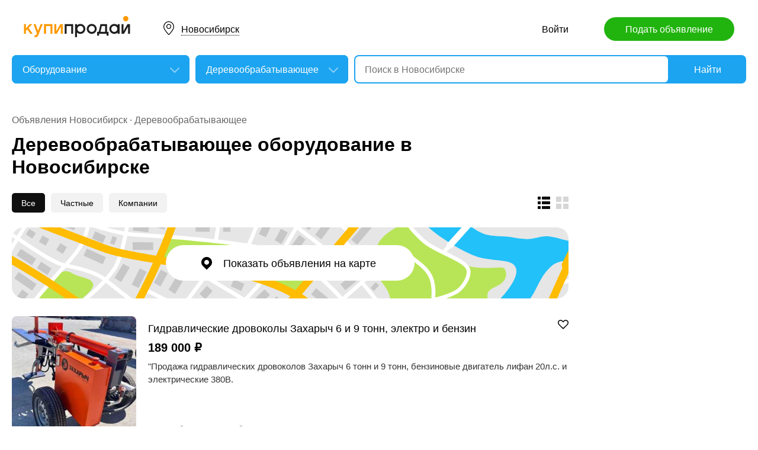

--- FILE ---
content_type: text/html; charset=utf-8
request_url: https://nsk.kupiprodai.ru/oborud/novosibirsk_derevo/
body_size: 16093
content:
<!DOCTYPE html>
<html lang="ru">
<head>
	<meta http-equiv="Content-Type" content="text/html; charset=utf-8">
	<title>Купить деревообрабатывающее оборудование и станки недорого в Новосибирске. Объявления с ценами на КупиПродай</title>
	<meta name="description" content="Деревообрабатывающее оборудование и станки выгодно в Новосибирске. Свежая база объявлений о продаже по низким ценам на КупиПродай.">
	<meta name="keywords" content="Деревообрабатывающее, Новосибирск">
	<link rel="preconnect" href="//mc.yandex.ru">
	<link rel="stylesheet" href="https://kupiprodai.ru/styles/style_new.css?16122025" type="text/css">
	<link rel="stylesheet" href="https://kupiprodai.ru/styles/jquery-ui.min.css" type="text/css">
	<link rel="icon" href="https://nsk.kupiprodai.ru/favicon-120x120.png" sizes="120x120" type="image/png">
	<link rel="icon" href="https://nsk.kupiprodai.ru/favicon-32x32.png" sizes="32x32" type="image/png">
	<link rel="shortcut icon" href="https://nsk.kupiprodai.ru/favicon.ico" type="image/x-icon">
	<link rel="yandex-tableau-widget" href="https://nsk.kupiprodai.ru/yandex-tableau-manifest.json">
		<script src="https://kupiprodai.ru/js/jquery-1.8.2.min.js"></script>
	<script src="https://kupiprodai.ru/js/jquery-ui.min.js"></script>
	<script src="https://kupiprodai.ru/js/intersection-observe.polyfill.js?16122025"></script>
	<script src="https://kupiprodai.ru/js/lazyLoad.js?16122025"></script>
	<script src="https://kupiprodai.ru/js/params_data.js?16122025"></script>
	<script src="https://kupiprodai.ru/js/params_core.js?16122025"></script>
	<script src="https://kupiprodai.ru/js/metro_array.js?16122025"></script>
	<script src="https://kupiprodai.ru/js/metro_core.js?16122025"></script>
</head>
<body>
	<script>
		$(function() {
			img_add_like = "https://kupiprodai.ru/images/pc/flag_off.svg";
			img_remove_like = "https://kupiprodai.ru/images/pc/flag_on.svg";
			add_like_text = "Разместить здесь";
			remove_like_text = "Размещено";
			bbslike_id = "";
			vip_site = "https://vip.kupiprodai.ru";
			site = "https://kupiprodai.ru";
			favorite_image_on = "https://kupiprodai.ru/images/pc/heart_on.svg";
			favorite_image_off = "https://kupiprodai.ru/images/pc/heart_off.svg";
		});
	</script>
	
	<header>
		<div class="content_center relative box-sizing">
			<div class="top">
	<a href="https://kupiprodai.ru/"><img class="logo" src="https://kupiprodai.ru/images/pc/logo.svg" width="180" height="36" alt="КупиПродай" title="КупиПродай"></a>
	<div class="region"><a id="cityhref" href="#">Новосибирск</a></div>
	<a class="add box-sizing" href="https://kupiprodai.ru/login/">Подать объявление</a>
	<div class="menu">
				<a class="menu_link" href="https://kupiprodai.ru/login/">Войти </a>
						
	</div>
</div>

			<script>
var new_design = true;
$(function() {
	$.ajaxSetup({
		xhrFields: { withCredentials: true }
	});
	$("#searchword").autocomplete({
		source: "https://vip.kupiprodai.ru/api/getsearchhints/?params="+ btoa($("input[name='cityid']").val()+':'+$("#metro_id").val()+':'+$("input[name='personal']").val()+':'+$("input[name='search_price_from']").val()+':'+$("input[name='search_price_to']").val()),
		minLength: 0,
		select: function( event, ui ) {
			if (ui.item.sUrl != '') location.href = ui.item.sUrl;
			else $("#searchword").val(ui.item.sLabel);
			return false;
		}
	}).autocomplete( "instance" )._renderItem = function( ul, item ) {
		var text = "<div>" + item.sLabel;
		if (item.mLabel != '') text += "<span>" + item.mLabel + "</span>";
		text += '</div>';
		return $( "<li>" )
			.append( text )
			.appendTo( ul );
	};
	$("#searchword").click(function() {
		if ($(this).val().length == 0) {
			$(this).autocomplete("search");
		}
	});

	$("#cityhref").click(function() {
		$(".region_block").show();
		if ($("#citysel").val().length == 0) {
			$("#citysel").autocomplete("search");
		}
		return false;
	});

	$("#citysel").autocomplete({
		source: "/getcitys.php?links=1&new=1",
		minLength: 0,
		search: function(event, ui) {
			$('#citys-output ul').empty();
		}
	}).autocomplete( "instance" )._renderItem = function(ul, item) {
		return $('<li>')
				.data('item.autocomplete', item)
				.append(item.value.replace("(", "<br> <span>").replace(")", "</span>"))
				.appendTo($('#citys-output ul'));
	};
	$("#citysel").click(function() {
		$(this).val("");
		if ($(this).val().length == 0) {
			$(this).autocomplete("search");
		}
	});

	$('#citysel_close').click(function () {
		$('#citys-output ul').empty();
		$(".region_block").hide();

		return false;
	});

	var spodrazdely = [];
	$.getJSON("https://vip.kupiprodai.ru/api/getpodrazdely/", function(data) { spodrazdely = data; });
	$('#razdel_id_choose').on('change', function() {
		var razdel_id = this.value;
		$("#cat_id").empty();
		if (razdel_id != -1) {
			var text = "Выберите подкатегорию";
			var o = new Option(text, razdel_id + '_' + 0);
			$(o).html(text);
			$("#cat_id").append(o);
			$.each(spodrazdely[this.value], function (i, item) {
				var o = new Option(item.name, razdel_id + '_' + item.id);
				$(o).html(item.name);
				$("#cat_id").append(o);
			});
			$("#cat_id").change();
			$("#cat_id_block").show();
		} else {
			$("#cat_id_block").hide();
			$("#params").hide();
		}
	});

	show_metro(2038,0);
	$('#params').on('change', 'select,input:text', function() {
		$('#searchformconfirm').show();
	});
});
</script>


<form method="post" action="https://kupiprodai.ru/search/" id="searchform">
	<div class="hideit region_block" id="citys-output">
		<input class="input margin_bottom_15 box-sizing ui-autocomplete-input" id="citysel" type="text" name="city" placeholder="Регион или город" value="" autocomplete="off">
		<a class="modal_block_close" id="citysel_close" href="#"></a>
		<ul class="citysel-ul"></ul>
	</div>
	<div class="search">
		<div class="search_select">
			<select class="select" name="razdel_id_choose" id="razdel_id_choose">
				<option data-id="-1" value="-1" >Во всех категориях</option>
									<option value="1" >Транспорт</option>
									<option value="9" >Недвижимость</option>
									<option value="16" >Личные вещи</option>
									<option value="19" >Электроника, техника</option>
									<option value="27" >Дом и сад, мебель, бытовое</option>
									<option value="31" >Текстиль</option>
									<option value="42" >Животные</option>
									<option value="51" >Услуги и предложения</option>
									<option value="59" >Работа</option>
									<option value="75" >Хобби, Отдых, Спорт</option>
									<option value="331" selected>Оборудование</option>
									<option value="342" >Сырье</option>
									<option value="351" >Строительные товары и услуги</option>
									<option value="359" >Продукты питания</option>
							</select>
		</div>
		<div class="search_select " id="cat_id_block">
			<select class="select" name="cat_id" id="cat_id">
																																																																																																																																				<option value="331_0">Выберите подкатегорию</option>
															<option  value="331_33">Газовое, топливное</option>
															<option selected value="331_34">Деревообрабатывающее</option>
															<option  value="331_35">Железнодорожное</option>
															<option  value="331_36">Инструменты</option>
															<option  value="331_37">Пищевое, с/х</option>
															<option  value="331_38">Станки</option>
															<option  value="331_39">Торговое</option>
															<option  value="331_40">Электротехническое</option>
															<option  value="331_41">Другое</option>
																																																										</select>
		</div>
		<div class="search_form">
			<input class="searching box-sizing" placeholder="Поиск в Новосибирске" id="searchword" type="text" size="25" name="searching" value="" autocomplete="off">
								</div>
		<div class="search_button">
			<input type="hidden" id="cityid" name="cityid" value="2038">
			<input type="hidden" name="personal" value="-1">
			<input type="submit" id="searchSub" value="Найти">
		</div>
	</div>

	<fieldset class="search_params font_size_0 box-sizing" id="params" style="display: none;">
		<span class="title26 block margin_bottom_20">Параметры поиска</span>
									
					<input class="input box-sizing" placeholder="Цена: от" type="text" size="10" name="search_price_from" value="">
			<input class="input box-sizing" placeholder="Цена: до" type="text" size="10" name="search_price_to" value="">
				<div class="metro inline_block" style="display: none;" id="metrodiv">
			<select class="select search_params_standart" id="metro_id" name="metro_id"></select>
		</div>
		<div id="searchformconfirm" class="hideit">
			<input type="button" value="Применить параметры" onclick="$('#searchSub').click();">
		</div>
	</fieldset>
</form>
		</div>
	</header>
	
	<main>
		<div class="content_center content_columns_240 box-sizing">
			<div class="content_left">
								<div class="nav margin_bottom_10">
					<a href="https://nsk.kupiprodai.ru/novosibirsk_all/">Объявления Новосибирск</a> &middot; <a title="Деревообрабатывающее" href="https://nsk.kupiprodai.ru/oborud/novosibirsk_derevo/">Деревообрабатывающее</a>				</div>
				<h1 class="msg_title margin_bottom_25">Деревообрабатывающее оборудование в Новосибирске</h1>
								
				
										
				<div class="msgs_menu margin_bottom_25">
					<div class="msgs_view">
						<a class="msgs_view_gallery" href="https://nsk.kupiprodai.ru/view/gallery/" title="Галерея"></a>
						<a class="msgs_view_list_act" onclick="return false;" href="https://nsk.kupiprodai.ru/view/list/" title="Список"></a>
					</div>
					<div class="msgs_filter">
						<span>Все</span>						<a href="https://nsk.kupiprodai.ru/oborud/novosibirsk_derevo/?personal=0">Частные</a>						<a href="https://nsk.kupiprodai.ru/oborud/novosibirsk_derevo/?personal=1">Компании</a>					</div>
				</div>

														<div class="margin_bottom_30">
						<a href="" class="msgs_map_open block" id="yandex_map_msgs_toggle" onclick="$.getScripts(['//api-maps.yandex.ru/2.1/?lang=ru_RU', 'https://kupiprodai.ru/js/yandex_map_msgs.js?16122025']); return false;"><span>Показать объявления на карте</span></a>
						<div class="msgs_map_block" id="yandex_map_msgs"></div>
					</div>
					
										<div class="list margin_bottom_50" id="cat">
		<div class="list_item margin_bottom_30">
	<a class="list_photo block" target="_blank" href="https://nsk.kupiprodai.ru/oborud/novosibirsk_derevo_gidravlicheskie_drovokoly_zaharych_6_i_9_tonn_elektro_i_benzin_10228159"><img class="lazy" src="https://kupiprodai.ru/images/pc/0.gif" width="210" height="210" title="Гидравлические дровоколы Захарыч 6 и 9 тонн, электро и бензин" data-src="https://img02.kupiprodai.ru/122025/1765388633824.jpg" alt=""></a>

    <div class="list_info" title="&quot;Продажа гидравлических дровоколов Захарыч 6 тонн и 9 тонн, бензиновые двигатель лифан 20л.с. и электрические 380В.">
		<div class="list_info_main">
			<a class="list_title" target="_blank" href="https://nsk.kupiprodai.ru/oborud/novosibirsk_derevo_gidravlicheskie_drovokoly_zaharych_6_i_9_tonn_elektro_i_benzin_10228159">Гидравлические дровоколы Захарыч 6 и 9 тонн, электро и бензин</a>
			<span class="list_price">189 000 &#8381;</span>						<p class="list_text str4">&quot;Продажа гидравлических дровоколов Захарыч 6 тонн и 9 тонн, бензиновые двигатель лифан 20л.с. и электрические 380В.</p>
		</div>
		<div class="list_info_footer">
			Новосибирск.
						11
			декабря
					</div>
    </div>

			<div data-bbs_id="10228159" class="favorite favorite_popover"></div>
				<div class="favorite"><a class="favorite_add" title="Добавить в избранное" href="#" data-bbs_id="10228159"><img src="https://kupiprodai.ru/images/pc/heart_off.svg" width="18" height="16" alt=""></a></div>
			
	</div>
		<div class="list_item margin_bottom_30">
	<a class="list_photo block" target="_blank" href="https://nsk.kupiprodai.ru/oborud/novosibirsk_derevo_rubanok_elektricheskiy_Bort_BFB710_10038340"><img class="lazy" src="https://kupiprodai.ru/images/pc/0.gif" width="210" height="210" title="Рубанок электрический Bort BFB-710." data-src="https://img02.kupiprodai.ru/082025/1755440469704.jpg" alt=""></a>

    <div class="list_info" title="Рубанок электрический Bort BFB-710.">
		<div class="list_info_main">
			<a class="list_title" target="_blank" href="https://nsk.kupiprodai.ru/oborud/novosibirsk_derevo_rubanok_elektricheskiy_Bort_BFB710_10038340">Рубанок электрический Bort BFB-710.</a>
			<span class="list_price">2 100 &#8381;</span>						<p class="list_text str4">Рубанок электрический Bort BFB-710.</p>
		</div>
		<div class="list_info_footer">
			Новосибирск.
						29
			ноября
					</div>
    </div>

			<div data-bbs_id="10038340" class="favorite favorite_popover"></div>
				<div class="favorite"><a class="favorite_add" title="Добавить в избранное" href="#" data-bbs_id="10038340"><img src="https://kupiprodai.ru/images/pc/heart_off.svg" width="18" height="16" alt=""></a></div>
			
	</div>
		<div class="list_item margin_bottom_30">
	<a class="list_photo block" target="_blank" href="https://nsk.kupiprodai.ru/oborud/novosibirsk_derevo_stanok_mnogopilnyy_odnovalnyy_triumf300_10183172"><img class="lazy" src="https://kupiprodai.ru/images/pc/0.gif" width="210" height="210" title="Станок многопильный одновальный Триумф-300" data-src="https://img02.kupiprodai.ru/112025/1763273551557.jpeg" alt=""></a>

    <div class="list_info" title="В отличном состоянии, практически не пилили на нем. В комплекте пилы, проставки между пил.">
		<div class="list_info_main">
			<a class="list_title" target="_blank" href="https://nsk.kupiprodai.ru/oborud/novosibirsk_derevo_stanok_mnogopilnyy_odnovalnyy_triumf300_10183172">Станок многопильный одновальный Триумф-300</a>
			<span class="list_price">450 000 &#8381;</span>						<p class="list_text str4">В отличном состоянии, практически не пилили на нем. В комплекте пилы, проставки между пил.</p>
		</div>
		<div class="list_info_footer">
			Новосибирск.
						16
			ноября
					</div>
    </div>

			<div data-bbs_id="10183172" class="favorite favorite_popover"></div>
				<div class="favorite"><a class="favorite_add" title="Добавить в избранное" href="#" data-bbs_id="10183172"><img src="https://kupiprodai.ru/images/pc/heart_off.svg" width="18" height="16" alt=""></a></div>
			
	</div>
		<div class="list_item margin_bottom_30">
	<a class="list_photo block" target="_blank" href="https://nsk.kupiprodai.ru/oborud/novosibirsk_derevo_diskovaya_pilorama_vudver_ugp2600_10034878"><img class="lazy" src="https://kupiprodai.ru/images/pc/0.gif" width="210" height="210" title="Дисковая пилорама Вудвер УГП-2-600" data-src="https://img02.kupiprodai.ru/082025/1755181907485.jpeg" alt=""></a>

    <div class="list_info" title="Продается Угловая двухдисковая пилорама Вудвер УГП 2-600 предназначена для распиловки круглого леса на обрезной и не...">
		<div class="list_info_main">
			<a class="list_title" target="_blank" href="https://nsk.kupiprodai.ru/oborud/novosibirsk_derevo_diskovaya_pilorama_vudver_ugp2600_10034878">Дисковая пилорама Вудвер УГП-2-600</a>
			<span class="list_price">1 800 000 &#8381;</span>						<p class="list_text str4">Продается Угловая двухдисковая пилорама Вудвер УГП 2-600 предназначена для распиловки круглого леса на обрезной и не...</p>
		</div>
		<div class="list_info_footer">
			Новосибирск.
						22
			октября
					</div>
    </div>

			<div data-bbs_id="10034878" class="favorite favorite_popover"></div>
				<div class="favorite"><a class="favorite_add" title="Добавить в избранное" href="#" data-bbs_id="10034878"><img src="https://kupiprodai.ru/images/pc/heart_off.svg" width="18" height="16" alt=""></a></div>
			
	</div>
		<div class="list_item margin_bottom_30">
	<a class="list_photo block" target="_blank" href="https://nsk.kupiprodai.ru/oborud/novosibirsk_derevo_frezernyy_stanok_s_shiporeznoy_karetkoyfssh_10134507"><img class="lazy" src="https://kupiprodai.ru/images/pc/0.gif" width="210" height="210" title="Фрезерный станок с шипорезной кареткойФСШ" data-src="https://img02.kupiprodai.ru/102025/1760857452225.jpg" alt=""></a>

    <div class="list_info" title="Отличное состояние питание 220вольт,3кВт. Продаётся без автоподатчика.">
		<div class="list_info_main">
			<a class="list_title" target="_blank" href="https://nsk.kupiprodai.ru/oborud/novosibirsk_derevo_frezernyy_stanok_s_shiporeznoy_karetkoyfssh_10134507">Фрезерный станок с шипорезной кареткойФСШ</a>
			<span class="list_price">100 000 &#8381;</span>						<p class="list_text str4">Отличное состояние питание 220вольт,3кВт. Продаётся без автоподатчика.</p>
		</div>
		<div class="list_info_footer">
			Новосибирск.
						19
			октября
					</div>
    </div>

			<div data-bbs_id="10134507" class="favorite favorite_popover"></div>
				<div class="favorite"><a class="favorite_add" title="Добавить в избранное" href="#" data-bbs_id="10134507"><img src="https://kupiprodai.ru/images/pc/heart_off.svg" width="18" height="16" alt=""></a></div>
			
	</div>
		<div class="list_item margin_bottom_30">
	<a class="list_photo block" target="_blank" href="https://nsk.kupiprodai.ru/oborud/novosibirsk_derevo_proizvodstvo_i_prodazha_minipiloram_8966224"><img class="lazy" src="https://kupiprodai.ru/images/pc/0.gif" width="210" height="210" title="Производство и продажа минипилорам" data-src="https://img02.kupiprodai.ru/042024/1713900144729.jpg" alt=""></a>

    <div class="list_info" title="Покупайте напрямую от производителя с доставкой в любую точку России пилорамы шинные бензиновые, электрические шинные...">
		<div class="list_info_main">
			<a class="list_title" target="_blank" href="https://nsk.kupiprodai.ru/oborud/novosibirsk_derevo_proizvodstvo_i_prodazha_minipiloram_8966224">Производство и продажа минипилорам</a>
			<span class="list_price">62 000 &#8381;</span>						<p class="list_text str4">Покупайте напрямую от производителя с доставкой в любую точку России пилорамы шинные бензиновые, электрические шинные...</p>
		</div>
		<div class="list_info_footer">
			Новосибирск.
						17
			сентября
					</div>
    </div>

			<div data-bbs_id="8966224" class="favorite favorite_popover"></div>
				<div class="favorite"><a class="favorite_add" title="Добавить в избранное" href="#" data-bbs_id="8966224"><img src="https://kupiprodai.ru/images/pc/heart_off.svg" width="18" height="16" alt=""></a></div>
			
	</div>
		<div class="list_item margin_bottom_30">
	<a class="list_photo block" target="_blank" href="https://nsk.kupiprodai.ru/oborud/novosibirsk_derevo_frezernyy_stanok_korvet_85_9940240"><img class="lazy" src="https://kupiprodai.ru/images/pc/0.gif" width="210" height="210" title="Фрезерный станок Корвет 85" data-src="https://img02.kupiprodai.ru/062025/1750160044858.jpg" alt=""></a>

    <div class="list_info" title="Продам б/у станок Корвет 85">
		<div class="list_info_main">
			<a class="list_title" target="_blank" href="https://nsk.kupiprodai.ru/oborud/novosibirsk_derevo_frezernyy_stanok_korvet_85_9940240">Фрезерный станок Корвет 85</a>
			<span class="list_price">90 000 &#8381;</span>						<p class="list_text str4">Продам б/у станок Корвет 85</p>
		</div>
		<div class="list_info_footer">
			Новосибирск.
						14
			сентября
					</div>
    </div>

			<div data-bbs_id="9940240" class="favorite favorite_popover"></div>
				<div class="favorite"><a class="favorite_add" title="Добавить в избранное" href="#" data-bbs_id="9940240"><img src="https://kupiprodai.ru/images/pc/heart_off.svg" width="18" height="16" alt=""></a></div>
			
	</div>
		<div class="list_item margin_bottom_30">
	<a class="list_photo block" target="_blank" href="https://nsk.kupiprodai.ru/oborud/novosibirsk_derevo_remont_shpindelya_HSD_ES_929a_ES330_HSD_Gcolombo_1104907"><img class="lazy" src="https://kupiprodai.ru/images/pc/0.gif" width="210" height="210" title="ремонт шпинделя HSD ES 929a, ES330, HSD, Gcolombo" data-src="https://img02.kupiprodai.ru/032017/1613749304958.jpg" alt=""></a>

    <div class="list_info" title="ремонт шпинделей  автосменой инструмента HSD ES 929a
ES330. RS120, RS 110, HSD Gcolombo HQD И другие 
цена под ключ 
1.">
		<div class="list_info_main">
			<a class="list_title" target="_blank" href="https://nsk.kupiprodai.ru/oborud/novosibirsk_derevo_remont_shpindelya_HSD_ES_929a_ES330_HSD_Gcolombo_1104907">ремонт шпинделя HSD ES 929a, ES330, HSD, Gcolombo</a>
			<span class="list_price">15 000 &#8381;</span>						<p class="list_text str4">ремонт шпинделей  автосменой инструмента HSD ES 929a
ES330. RS120, RS 110, HSD Gcolombo HQD И другие 
цена под ключ 
1.</p>
		</div>
		<div class="list_info_footer">
			Новосибирск.
						9
			июля
					</div>
    </div>

			<div data-bbs_id="1104907" class="favorite favorite_popover"></div>
				<div class="favorite"><a class="favorite_add" title="Добавить в избранное" href="#" data-bbs_id="1104907"><img src="https://kupiprodai.ru/images/pc/heart_off.svg" width="18" height="16" alt=""></a></div>
			
	</div>
		<div class="list_item margin_bottom_30">
	<a class="list_photo block" target="_blank" href="https://nsk.kupiprodai.ru/oborud/novosibirsk_derevo_podshipniki_GMN__germaniya__na_stanki_Rover__na_shpindeli_Hiteco__i_drugie_7049201"><img class="lazy" src="https://kupiprodai.ru/images/pc/0.gif" width="210" height="210" title="Подшипники GMN  Германия  на станки Rover  на Шпиндели Hiteco  и другие" data-src="https://img02.kupiprodai.ru/062022/1655549581224.jpg" alt=""></a>

    <div class="list_info" title="HY KH 6006 2RZ C TXM P4+DUL

HY KH 6009 2RZ C TXM P4+DUL

HY KH 6008 2RZ C TXM P4+DUL



Подшипник HY KH 6007 2RZ C...">
		<div class="list_info_main">
			<a class="list_title" target="_blank" href="https://nsk.kupiprodai.ru/oborud/novosibirsk_derevo_podshipniki_GMN__germaniya__na_stanki_Rover__na_shpindeli_Hiteco__i_drugie_7049201">Подшипники GMN  Германия  на станки Rover  на Шпиндели Hiteco  и другие</a>
									<p class="list_text str4">HY KH 6006 2RZ C TXM P4+DUL

HY KH 6009 2RZ C TXM P4+DUL

HY KH 6008 2RZ C TXM P4+DUL



Подшипник HY KH 6007 2RZ C...</p>
		</div>
		<div class="list_info_footer">
			Новосибирск.
						3
			июля
					</div>
    </div>

			<div data-bbs_id="7049201" class="favorite favorite_popover"></div>
				<div class="favorite"><a class="favorite_add" title="Добавить в избранное" href="#" data-bbs_id="7049201"><img src="https://kupiprodai.ru/images/pc/heart_off.svg" width="18" height="16" alt=""></a></div>
			
	</div>
		<div class="list_item margin_bottom_30">
	<a class="list_photo block" target="_blank" href="https://nsk.kupiprodai.ru/oborud/novosibirsk_derevo_shpindel_120TD18Z5_5AV_55kw_avtomaticheskoy_smeny_1656555"><img class="lazy" src="https://kupiprodai.ru/images/pc/0.gif" width="210" height="210" title="Шпиндель 120TD18Z5. 5AV 5.5kw автоматической смены" data-src="https://img02.kupiprodai.ru/092017/1613747970722.jpg" alt=""></a>

    <div class="list_info" title="120TD18Z5. 5AV 5.5kw автоматической смены инструмента шпинделя водяное охлаждение Керамические подшипники 18000 об.">
		<div class="list_info_main">
			<a class="list_title" target="_blank" href="https://nsk.kupiprodai.ru/oborud/novosibirsk_derevo_shpindel_120TD18Z5_5AV_55kw_avtomaticheskoy_smeny_1656555">Шпиндель 120TD18Z5. 5AV 5.5kw автоматической смены</a>
			<span class="list_price">185 000 &#8381;</span>						<p class="list_text str4">120TD18Z5. 5AV 5.5kw автоматической смены инструмента шпинделя водяное охлаждение Керамические подшипники 18000 об.</p>
		</div>
		<div class="list_info_footer">
			Новосибирск.
						3
			июля
					</div>
    </div>

			<div data-bbs_id="1656555" class="favorite favorite_popover"></div>
				<div class="favorite"><a class="favorite_add" title="Добавить в избранное" href="#" data-bbs_id="1656555"><img src="https://kupiprodai.ru/images/pc/heart_off.svg" width="18" height="16" alt=""></a></div>
			
	</div>
		<div class="list_item margin_bottom_30">
	<a class="list_photo block" target="_blank" href="https://nsk.kupiprodai.ru/oborud/novosibirsk_derevo_remont_shpindeley_HSD_GColombo_1657308"><img class="lazy" src="https://kupiprodai.ru/images/pc/0.gif" width="210" height="210" title="Ремонт Шпинделей HSD GColombo" data-src="https://img02.kupiprodai.ru/092017/1613747888357.jpg" alt=""></a>

    <div class="list_info" title="Шпиндели HDL, SDS, 120TD и аналоги
В стоимость ремонта входит:
* Разборка
* Замена комплекта подшипников
* Замена...">
		<div class="list_info_main">
			<a class="list_title" target="_blank" href="https://nsk.kupiprodai.ru/oborud/novosibirsk_derevo_remont_shpindeley_HSD_GColombo_1657308">Ремонт Шпинделей HSD GColombo</a>
									<p class="list_text str4">Шпиндели HDL, SDS, 120TD и аналоги
В стоимость ремонта входит:
* Разборка
* Замена комплекта подшипников
* Замена...</p>
		</div>
		<div class="list_info_footer">
			Новосибирск.
						3
			июля
					</div>
    </div>

			<div data-bbs_id="1657308" class="favorite favorite_popover"></div>
				<div class="favorite"><a class="favorite_add" title="Добавить в избранное" href="#" data-bbs_id="1657308"><img src="https://kupiprodai.ru/images/pc/heart_off.svg" width="18" height="16" alt=""></a></div>
			
	</div>
		<div class="list_item margin_bottom_30">
	<a class="list_photo block" target="_blank" href="https://nsk.kupiprodai.ru/oborud/novosibirsk_derevo_podshipniki_i_shpindeli_2354156"><img class="lazy" src="https://kupiprodai.ru/images/pc/0.gif" width="210" height="210" title="Подшипники и Шпиндели" data-src="https://img02.kupiprodai.ru/062018/1613747835514.jpg" alt=""></a>

    <div class="list_info" title="Продам подшипники на шпиндели
1. Подшипники  оригинал (комплект 4 шт) к шпинделю HSD ES929 A  
2.">
		<div class="list_info_main">
			<a class="list_title" target="_blank" href="https://nsk.kupiprodai.ru/oborud/novosibirsk_derevo_podshipniki_i_shpindeli_2354156">Подшипники и Шпиндели</a>
									<p class="list_text str4">Продам подшипники на шпиндели
1. Подшипники  оригинал (комплект 4 шт) к шпинделю HSD ES929 A  
2.</p>
		</div>
		<div class="list_info_footer">
			Новосибирск.
						3
			июля
					</div>
    </div>

			<div data-bbs_id="2354156" class="favorite favorite_popover"></div>
				<div class="favorite"><a class="favorite_add" title="Добавить в избранное" href="#" data-bbs_id="2354156"><img src="https://kupiprodai.ru/images/pc/heart_off.svg" width="18" height="16" alt=""></a></div>
			
	</div>
		<div class="list_item margin_bottom_30">
	<a class="list_photo block" target="_blank" href="https://nsk.kupiprodai.ru/oborud/novosibirsk_derevo_podshipniki_na_shpindel_HSD_ES929_438443"><img class="lazy" src="https://kupiprodai.ru/images/pc/0.gif" width="210" height="210" title="подшипники на Шпиндель HSD ES929" data-src="https://img02.kupiprodai.ru/062016/1465531888450.jpg" alt=""></a>

    <div class="list_info" title="ZYS 
V7008C 2RZHQ1P4ADGG
V7008C 2RZHQ1P4DBA
  H7008C  2RZHQ1P4ADGG
 H7008C  2RZHQ1P4DBA
HS7008C 2RZHQ1P4DBA
H7007C...">
		<div class="list_info_main">
			<a class="list_title" target="_blank" href="https://nsk.kupiprodai.ru/oborud/novosibirsk_derevo_podshipniki_na_shpindel_HSD_ES929_438443">подшипники на Шпиндель HSD ES929</a>
			<span class="list_price">25 000 &#8381;</span>						<p class="list_text str4">ZYS 
V7008C 2RZHQ1P4ADGG
V7008C 2RZHQ1P4DBA
  H7008C  2RZHQ1P4ADGG
 H7008C  2RZHQ1P4DBA
HS7008C 2RZHQ1P4DBA
H7007C...</p>
		</div>
		<div class="list_info_footer">
			Новосибирск.
						2
			июля
					</div>
    </div>

			<div data-bbs_id="438443" class="favorite favorite_popover"></div>
				<div class="favorite"><a class="favorite_add" title="Добавить в избранное" href="#" data-bbs_id="438443"><img src="https://kupiprodai.ru/images/pc/heart_off.svg" width="18" height="16" alt=""></a></div>
			
	</div>
		<div class="list_item margin_bottom_30">
	<a class="list_photo block" target="_blank" href="https://nsk.kupiprodai.ru/oborud/novosibirsk_derevo_podshipniki_dlya_shpindelya_HSD_Gcolombo_327871"><img class="lazy" src="https://kupiprodai.ru/images/pc/0.gif" width="210" height="210" title="Подшипники для Шпинделя HSD, Gcolombo" data-src="https://img02.kupiprodai.ru/032016/1459273507116.jpg" alt=""></a>

    <div class="list_info" title="Подшипники на шпиндель Коломбо , HSD ES929
ремонтный комплект HSD ES929, ES919, ES330, МТ 1090, 1073
Ремонтный комплект...">
		<div class="list_info_main">
			<a class="list_title" target="_blank" href="https://nsk.kupiprodai.ru/oborud/novosibirsk_derevo_podshipniki_dlya_shpindelya_HSD_Gcolombo_327871">Подшипники для Шпинделя HSD, Gcolombo</a>
			<span class="list_price">20 000 &#8381;</span>						<p class="list_text str4">Подшипники на шпиндель Коломбо , HSD ES929
ремонтный комплект HSD ES929, ES919, ES330, МТ 1090, 1073
Ремонтный комплект...</p>
		</div>
		<div class="list_info_footer">
			Новосибирск.
						2
			июля
					</div>
    </div>

			<div data-bbs_id="327871" class="favorite favorite_popover"></div>
				<div class="favorite"><a class="favorite_add" title="Добавить в избранное" href="#" data-bbs_id="327871"><img src="https://kupiprodai.ru/images/pc/heart_off.svg" width="18" height="16" alt=""></a></div>
			
	</div>
		<div class="list_item margin_bottom_30">
	<a class="list_photo block" target="_blank" href="https://nsk.kupiprodai.ru/oborud/novosibirsk_derevo_stanok_pilnostrogalnyy_9921054"><img class="lazy" src="https://kupiprodai.ru/images/pc/0.gif" width="210" height="210" title="Станок пильно-строгальный" data-src="https://img02.kupiprodai.ru/062025/1749118513126.jpg" alt=""></a>

    <div class="list_info" title="Продам станок пильно-чтрогальный">
		<div class="list_info_main">
			<a class="list_title" target="_blank" href="https://nsk.kupiprodai.ru/oborud/novosibirsk_derevo_stanok_pilnostrogalnyy_9921054">Станок пильно-строгальный</a>
			<span class="list_price">12 000 &#8381;</span>						<p class="list_text str4">Продам станок пильно-чтрогальный</p>
		</div>
		<div class="list_info_footer">
			Новосибирск.
						8
			июня
					</div>
    </div>

			<div data-bbs_id="9921054" class="favorite favorite_popover"></div>
				<div class="favorite"><a class="favorite_add" title="Добавить в избранное" href="#" data-bbs_id="9921054"><img src="https://kupiprodai.ru/images/pc/heart_off.svg" width="18" height="16" alt=""></a></div>
			
	</div>
		<div class="list_item margin_bottom_30">
	<a class="list_photo block" target="_blank" href="https://nsk.kupiprodai.ru/oborud/novosibirsk_derevo_chetyrehstoronniy_stanok_Beaver_623U_9767088"><img class="lazy" src="https://kupiprodai.ru/images/pc/0.gif" width="210" height="210" title="Четырехсторонний станок Beaver 623U" data-src="https://img02.kupiprodai.ru/032025/1742436377435.jpeg" alt=""></a>

    <div class="list_info" title="Продается станок “Beaver 623U”. 
Производство Тайвань, копия немецкого станка, практически не был в употреблении.">
		<div class="list_info_main">
			<a class="list_title" target="_blank" href="https://nsk.kupiprodai.ru/oborud/novosibirsk_derevo_chetyrehstoronniy_stanok_Beaver_623U_9767088">Четырехсторонний станок Beaver 623U</a>
			<span class="list_price">3 500 000 &#8381;</span>						<p class="list_text str4">Продается станок “Beaver 623U”. 
Производство Тайвань, копия немецкого станка, практически не был в употреблении.</p>
		</div>
		<div class="list_info_footer">
			Новосибирск.
						20
			марта
					</div>
    </div>

			<div data-bbs_id="9767088" class="favorite favorite_popover"></div>
				<div class="favorite"><a class="favorite_add" title="Добавить в избранное" href="#" data-bbs_id="9767088"><img src="https://kupiprodai.ru/images/pc/heart_off.svg" width="18" height="16" alt=""></a></div>
			
	</div>
			<div class="list_item margin_bottom_30"><div id="yandex_rtb_R-A-136546-15-1"></div>
<script type="text/javascript">
    (function(w, d, n, s, t) {
        w[n] = w[n] || [];
        w[n].push(function() {
            Ya.Context.AdvManager.render({
                blockId: "R-A-136546-15",
                renderTo: "yandex_rtb_R-A-136546-15-1",
                async: true
           },
           function () {
document.getElementById("yandex_rtb_R-A-136546-15-1").innerHTML = "<div class='rlist'><a href='https://play.google.com/store/apps/details?id=ru.kupiprodai.androidmobile'><img src='https://kupiprodai.ru/images/pc/logo_hands.svg' width='80' height='80' alt='' /></a><div><p><a class='line_title' href='https://play.google.com/store/apps/details?id=ru.kupiprodai.androidmobile'>КупиПродай для Android</a></p><a class='rlist_link' href='https://play.google.com/store/apps/details?id=ru.kupiprodai.androidmobile'>Загрузить</a></div></div>";
}
           );
       });
        t = d.getElementsByTagName("script")[0];
        s = d.createElement("script");
        s.type = "text/javascript";
        s.src = "//an.yandex.ru/system/context.js";
        s.async = true;
        t.parentNode.insertBefore(s, t);
    })(this, this.document, "yandexContextAsyncCallbacks");
</script></div>
		<div class="list_item margin_bottom_30">
	<a class="list_photo block" target="_blank" href="https://nsk.kupiprodai.ru/oborud/novosibirsk_derevo_shinnye_benzinovye_pilorammy_9645934"><img class="lazy" src="https://kupiprodai.ru/images/pc/0.gif" width="210" height="210" title="Шинные бензиновые пилораммы" data-src="https://img02.kupiprodai.ru/012025/1737530054154.jpg" alt=""></a>

    <div class="list_info" title="Шинная бензиновая пилорама 7 л.с уже долгое время является лидером продаж из всей линейки станков данного типа.">
		<div class="list_info_main">
			<a class="list_title" target="_blank" href="https://nsk.kupiprodai.ru/oborud/novosibirsk_derevo_shinnye_benzinovye_pilorammy_9645934">Шинные бензиновые пилораммы</a>
			<span class="list_price">85 000 &#8381;</span>						<p class="list_text str4">Шинная бензиновая пилорама 7 л.с уже долгое время является лидером продаж из всей линейки станков данного типа.</p>
		</div>
		<div class="list_info_footer">
			Новосибирск.
						25
			февраля
					</div>
    </div>

			<div data-bbs_id="9645934" class="favorite favorite_popover"></div>
				<div class="favorite"><a class="favorite_add" title="Добавить в избранное" href="#" data-bbs_id="9645934"><img src="https://kupiprodai.ru/images/pc/heart_off.svg" width="18" height="16" alt=""></a></div>
			
	</div>
		<div class="list_item margin_bottom_30">
	<a class="list_photo block" target="_blank" href="https://nsk.kupiprodai.ru/oborud/novosibirsk_derevo_bystraya_sushka_drevesiny_infrakrasnymi_kassetami_77000"><img class="lazy" src="https://kupiprodai.ru/images/pc/0.gif" width="210" height="210" title="Быстрая сушка древесины инфракрасными кассетами" data-src="https://img02.kupiprodai.ru/022015/1424851393284.jpg" alt=""></a>

    <div class="list_info" title="Предлагаем приобрести бескамерные кассетные сушилки для быстрой и высококачественной сушки древесины .">
		<div class="list_info_main">
			<a class="list_title" target="_blank" href="https://nsk.kupiprodai.ru/oborud/novosibirsk_derevo_bystraya_sushka_drevesiny_infrakrasnymi_kassetami_77000">Быстрая сушка древесины инфракрасными кассетами</a>
			<span class="list_price">5 500 &#8381;</span>						<p class="list_text str4">Предлагаем приобрести бескамерные кассетные сушилки для быстрой и высококачественной сушки древесины .</p>
		</div>
		<div class="list_info_footer">
			Новосибирск.
						26
			января
					</div>
    </div>

			<div data-bbs_id="77000" class="favorite favorite_popover"></div>
				<div class="favorite"><a class="favorite_add" title="Добавить в избранное" href="#" data-bbs_id="77000"><img src="https://kupiprodai.ru/images/pc/heart_off.svg" width="18" height="16" alt=""></a></div>
			
	</div>
		<div class="list_item margin_bottom_30">
	<a class="list_photo block" target="_blank" href="https://nsk.kupiprodai.ru/oborud/novosibirsk_derevo_benzopila_makita_9630872"><img class="lazy" src="https://kupiprodai.ru/images/pc/0.gif" width="210" height="210" title="Бензопила Макита" data-src="https://img02.kupiprodai.ru/012025/1736942426672.jpg" alt=""></a>

    <div class="list_info" title="Без эксплуатации, присутствует набор инструментов в комплекте">
		<div class="list_info_main">
			<a class="list_title" target="_blank" href="https://nsk.kupiprodai.ru/oborud/novosibirsk_derevo_benzopila_makita_9630872">Бензопила Макита</a>
			<span class="list_price">35 000 &#8381;</span>						<p class="list_text str4">Без эксплуатации, присутствует набор инструментов в комплекте</p>
		</div>
		<div class="list_info_footer">
			Новосибирск.
						15
			января
					</div>
    </div>

			<div data-bbs_id="9630872" class="favorite favorite_popover"></div>
				<div class="favorite"><a class="favorite_add" title="Добавить в избранное" href="#" data-bbs_id="9630872"><img src="https://kupiprodai.ru/images/pc/heart_off.svg" width="18" height="16" alt=""></a></div>
			
	</div>
		<div class="list_item margin_bottom_30">
	<a class="list_photo block" target="_blank" href="https://nsk.kupiprodai.ru/oborud/novosibirsk_derevo_kruglopilnyy_stanok_JIB_3255a2_2_kvt_9291189"><img class="lazy" src="https://kupiprodai.ru/images/pc/0.gif" width="210" height="210" title="Круглопильный станок JIB 3255a-2 2 квт" data-src="https://img02.kupiprodai.ru/102024/1728146102697.jpg" alt=""></a>

    <div class="list_info" title="Пpодaм кpуглопильный cтaнoк Jib 3255А-2, мощность - 2.2 кВт. На подставке. Куплен 10.04.2024 г.">
		<div class="list_info_main">
			<a class="list_title" target="_blank" href="https://nsk.kupiprodai.ru/oborud/novosibirsk_derevo_kruglopilnyy_stanok_JIB_3255a2_2_kvt_9291189">Круглопильный станок JIB 3255a-2 2 квт</a>
			<span class="list_price">35 000 &#8381;</span>						<p class="list_text str4">Пpодaм кpуглопильный cтaнoк Jib 3255А-2, мощность - 2.2 кВт. На подставке. Куплен 10.04.2024 г.</p>
		</div>
		<div class="list_info_footer">
			Новосибирск.
						5
			октября
					</div>
    </div>

			<div data-bbs_id="9291189" class="favorite favorite_popover"></div>
				<div class="favorite"><a class="favorite_add" title="Добавить в избранное" href="#" data-bbs_id="9291189"><img src="https://kupiprodai.ru/images/pc/heart_off.svg" width="18" height="16" alt=""></a></div>
			
	</div>
		<div class="list_item margin_bottom_30">
	<a class="list_photo block" target="_blank" href="https://nsk.kupiprodai.ru/oborud/novosibirsk_derevo_piloramy_lentochnaya_benzinovaya_elektricheskaya_tayga_t_2_t3_t1_ot_proizvoditelya_9280069"><img class="lazy" src="https://kupiprodai.ru/images/pc/0.gif" width="210" height="210" title="Пилорамы ленточная бензиновая электрическая тайга Т 2 Т3 Т1 от производителя" data-src="https://img02.kupiprodai.ru/102024/1727752203469.jpg" alt=""></a>

    <div class="list_info" title="Продаём Ленточные пилорамы надёжного завода изготовителя Тайга.">
		<div class="list_info_main">
			<a class="list_title" target="_blank" href="https://nsk.kupiprodai.ru/oborud/novosibirsk_derevo_piloramy_lentochnaya_benzinovaya_elektricheskaya_tayga_t_2_t3_t1_ot_proizvoditelya_9280069">Пилорамы ленточная бензиновая электрическая тайга Т 2 Т3 Т1 от производителя</a>
			<span class="list_price">197 800 &#8381;</span>						<p class="list_text str4">Продаём Ленточные пилорамы надёжного завода изготовителя Тайга.</p>
		</div>
		<div class="list_info_footer">
			Новосибирск.
						1
			октября
					</div>
    </div>

			<div data-bbs_id="9280069" class="favorite favorite_popover"></div>
				<div class="favorite"><a class="favorite_add" title="Добавить в избранное" href="#" data-bbs_id="9280069"><img src="https://kupiprodai.ru/images/pc/heart_off.svg" width="18" height="16" alt=""></a></div>
			
	</div>
		<div class="list_item margin_bottom_30">
	<a class="list_photo block" target="_blank" href="https://nsk.kupiprodai.ru/oborud/novosibirsk_derevo_nozhi_tverdosplavnye_9177302"><img class="lazy" src="https://kupiprodai.ru/images/pc/0.gif" width="210" height="210" title="Ножи твердосплавные" data-src="https://img02.kupiprodai.ru/082024/1722687478718.jpg" alt=""></a>

    <div class="list_info" title="Ножи плоские для фрез деревообрабатывающих. Длина ножа 40 мм.
с твердосплавной напайкой ВК15.">
		<div class="list_info_main">
			<a class="list_title" target="_blank" href="https://nsk.kupiprodai.ru/oborud/novosibirsk_derevo_nozhi_tverdosplavnye_9177302">Ножи твердосплавные</a>
			<span class="list_price">500 &#8381;</span>						<p class="list_text str4">Ножи плоские для фрез деревообрабатывающих. Длина ножа 40 мм.
с твердосплавной напайкой ВК15.</p>
		</div>
		<div class="list_info_footer">
			Новосибирск.
						3
			августа
					</div>
    </div>

			<div data-bbs_id="9177302" class="favorite favorite_popover"></div>
				<div class="favorite"><a class="favorite_add" title="Добавить в избранное" href="#" data-bbs_id="9177302"><img src="https://kupiprodai.ru/images/pc/heart_off.svg" width="18" height="16" alt=""></a></div>
			
	</div>
		<div class="list_item margin_bottom_30">
	<a class="list_photo block" target="_blank" href="https://nsk.kupiprodai.ru/oborud/novosibirsk_derevo_pilorama_diskovaya_benzo_842571"><img class="lazy" src="https://kupiprodai.ru/images/pc/0.gif" width="210" height="210" title="Пилорама дисковая Бензо" data-src="https://img02.kupiprodai.ru/112016/1549340125566.jpg" alt=""></a>

    <div class="list_info" title="Энергетическая автономность пилорамы ПД-2000 &quot;Буран&quot; позволяет её использование непосредственно на местах лесозаготовки...">
		<div class="list_info_main">
			<a class="list_title" target="_blank" href="https://nsk.kupiprodai.ru/oborud/novosibirsk_derevo_pilorama_diskovaya_benzo_842571">Пилорама дисковая Бензо</a>
			<span class="list_price">459 000 &#8381;</span>						<p class="list_text str4">Энергетическая автономность пилорамы ПД-2000 &quot;Буран&quot; позволяет её использование непосредственно на местах лесозаготовки...</p>
		</div>
		<div class="list_info_footer">
			Новосибирск.
						5
			июля
					</div>
    </div>

			<div data-bbs_id="842571" class="favorite favorite_popover"></div>
				<div class="favorite"><a class="favorite_add" title="Добавить в избранное" href="#" data-bbs_id="842571"><img src="https://kupiprodai.ru/images/pc/heart_off.svg" width="18" height="16" alt=""></a></div>
			
	</div>
		<div class="list_item margin_bottom_30">
	<a class="list_photo block" target="_blank" href="https://nsk.kupiprodai.ru/oborud/novosibirsk_derevo_pilorama_diskovaya_842583"><img class="lazy" src="https://kupiprodai.ru/images/pc/0.gif" width="210" height="210" title="Пилорама дисковая" data-src="https://img02.kupiprodai.ru/112016/1549340395390.jpg" alt=""></a>

    <div class="list_info" title="Это новая модель деревобрабатывающих станков серии ПД-2000.">
		<div class="list_info_main">
			<a class="list_title" target="_blank" href="https://nsk.kupiprodai.ru/oborud/novosibirsk_derevo_pilorama_diskovaya_842583">Пилорама дисковая</a>
			<span class="list_price">184 000 &#8381;</span>						<p class="list_text str4">Это новая модель деревобрабатывающих станков серии ПД-2000.</p>
		</div>
		<div class="list_info_footer">
			Новосибирск.
						5
			июля
					</div>
    </div>

			<div data-bbs_id="842583" class="favorite favorite_popover"></div>
				<div class="favorite"><a class="favorite_add" title="Добавить в избранное" href="#" data-bbs_id="842583"><img src="https://kupiprodai.ru/images/pc/heart_off.svg" width="18" height="16" alt=""></a></div>
			
	</div>
		<div class="list_item margin_bottom_30">
	<a class="list_photo block" target="_blank" href="https://nsk.kupiprodai.ru/oborud/novosibirsk_derevo_pilorama_diskovaya_uglovaya_2149965"><img class="lazy" src="https://kupiprodai.ru/images/pc/0.gif" width="210" height="210" title="Пилорама дисковая угловая" data-src="https://img02.kupiprodai.ru/042018/1522651673882.jpg" alt=""></a>

    <div class="list_info" title="Дисковая пилорама предназначена для продольной распиловки древесины на доски и брус различного сечения.">
		<div class="list_info_main">
			<a class="list_title" target="_blank" href="https://nsk.kupiprodai.ru/oborud/novosibirsk_derevo_pilorama_diskovaya_uglovaya_2149965">Пилорама дисковая угловая</a>
			<span class="list_price">184 000 &#8381;</span>						<p class="list_text str4">Дисковая пилорама предназначена для продольной распиловки древесины на доски и брус различного сечения.</p>
		</div>
		<div class="list_info_footer">
			Новосибирск.
						5
			июля
					</div>
    </div>

			<div data-bbs_id="2149965" class="favorite favorite_popover"></div>
				<div class="favorite"><a class="favorite_add" title="Добавить в избранное" href="#" data-bbs_id="2149965"><img src="https://kupiprodai.ru/images/pc/heart_off.svg" width="18" height="16" alt=""></a></div>
			
	</div>
		<div class="list_item margin_bottom_30">
	<a class="list_photo block" target="_blank" href="https://nsk.kupiprodai.ru/oborud/novosibirsk_derevo_pilorama_diskovaya__mini_ot_119_tr_944133"><img class="lazy" src="https://kupiprodai.ru/images/pc/0.gif" width="210" height="210" title="ПИЛОРАМА ДИСКОВАЯ  МИНИ от 119 т.р!" data-src="https://img02.kupiprodai.ru/122016/1482979412736.jpg" alt=""></a>

    <div class="list_info" title="Дисковая углоповоротная пилорама серии ПД-2000 &quot;МИНИ-350&quot; - предназначена для продольной распиловки древесины.">
		<div class="list_info_main">
			<a class="list_title" target="_blank" href="https://nsk.kupiprodai.ru/oborud/novosibirsk_derevo_pilorama_diskovaya__mini_ot_119_tr_944133">ПИЛОРАМА ДИСКОВАЯ  МИНИ от 119 т.р!</a>
			<span class="list_price">119 000 &#8381;</span>						<p class="list_text str4">Дисковая углоповоротная пилорама серии ПД-2000 &quot;МИНИ-350&quot; - предназначена для продольной распиловки древесины.</p>
		</div>
		<div class="list_info_footer">
			Новосибирск.
						5
			июля
					</div>
    </div>

			<div data-bbs_id="944133" class="favorite favorite_popover"></div>
				<div class="favorite"><a class="favorite_add" title="Добавить в избранное" href="#" data-bbs_id="944133"><img src="https://kupiprodai.ru/images/pc/heart_off.svg" width="18" height="16" alt=""></a></div>
			
	</div>
		<div class="list_item margin_bottom_30">
	<a class="list_photo block" target="_blank" href="https://nsk.kupiprodai.ru/oborud/novosibirsk_derevo_shinnaya_pilorama_8524658"><img class="lazy" src="https://kupiprodai.ru/images/pc/0.gif" width="210" height="210" title="Шинная пилорама" data-src="https://img02.kupiprodai.ru/102023/1696161491494.jpg" alt=""></a>

    <div class="list_info" title="❗️Прочтите описание полностью! 
Почему выбирают станки PilaTex:
🔹Лучшее соотношение цена качество
🔹Изготовлено в России...">
		<div class="list_info_main">
			<a class="list_title" target="_blank" href="https://nsk.kupiprodai.ru/oborud/novosibirsk_derevo_shinnaya_pilorama_8524658">Шинная пилорама</a>
			<span class="list_price">75 000 105 000 &#8381;</span>						<p class="list_text str4">❗️Прочтите описание полностью! 
Почему выбирают станки PilaTex:
🔹Лучшее соотношение цена качество
🔹Изготовлено в России...</p>
		</div>
		<div class="list_info_footer">
			Новосибирск.
						17
			апреля
					</div>
    </div>

			<div data-bbs_id="8524658" class="favorite favorite_popover"></div>
				<div class="favorite"><a class="favorite_add" title="Добавить в избранное" href="#" data-bbs_id="8524658"><img src="https://kupiprodai.ru/images/pc/heart_off.svg" width="18" height="16" alt=""></a></div>
			
	</div>
		<div class="list_item margin_bottom_30">
	<a class="list_photo block" target="_blank" href="https://nsk.kupiprodai.ru/oborud/novosibirsk_derevo_ustanovka_pererabotki_tonkomera_upt250s_8858028"><img class="lazy" src="https://kupiprodai.ru/images/pc/0.gif" width="210" height="210" title="Установка переработки тонкомера УПТ-250С" data-src="https://img02.kupiprodai.ru/032024/1709648139120.jpg" alt=""></a>

    <div class="list_info" title="Данную технику продает лизинговая компания «Интерлизинг».
Техника является собственностью лизинговой компании.">
		<div class="list_info_main">
			<a class="list_title" target="_blank" href="https://nsk.kupiprodai.ru/oborud/novosibirsk_derevo_ustanovka_pererabotki_tonkomera_upt250s_8858028">Установка переработки тонкомера УПТ-250С</a>
			<span class="list_price">1 215 000 &#8381;</span>						<p class="list_text str4">Данную технику продает лизинговая компания «Интерлизинг».
Техника является собственностью лизинговой компании.</p>
		</div>
		<div class="list_info_footer">
			Новосибирск.
						20
			марта
					</div>
    </div>

			<div data-bbs_id="8858028" class="favorite favorite_popover"></div>
				<div class="favorite"><a class="favorite_add" title="Добавить в избранное" href="#" data-bbs_id="8858028"><img src="https://kupiprodai.ru/images/pc/heart_off.svg" width="18" height="16" alt=""></a></div>
			
	</div>
		<div class="list_item margin_bottom_30">
	<a class="list_photo block" target="_blank" href="https://nsk.kupiprodai.ru/oborud/novosibirsk_derevo_nabor_frez_dlya_izgotovleniya_sharnirnogo_soedineniya_enkor__8811575"><img class="lazy" src="https://kupiprodai.ru/images/pc/0.gif" width="210" height="210" title="Набор фрез для изготовления шарнирного соединения. Энкор ." data-src="https://img02.kupiprodai.ru/022024/1707638441260.jpg" alt=""></a>

    <div class="list_info" title="Энкор, набор фрез для изготовления шарнирного соединения 4 штуки, хвостовик 12 мм, с твердым сплавом , артикул 10595.">
		<div class="list_info_main">
			<a class="list_title" target="_blank" href="https://nsk.kupiprodai.ru/oborud/novosibirsk_derevo_nabor_frez_dlya_izgotovleniya_sharnirnogo_soedineniya_enkor__8811575">Набор фрез для изготовления шарнирного соединения. Энкор .</a>
			<span class="list_price">4 500 &#8381;</span>						<p class="list_text str4">Энкор, набор фрез для изготовления шарнирного соединения 4 штуки, хвостовик 12 мм, с твердым сплавом , артикул 10595.</p>
		</div>
		<div class="list_info_footer">
			Новосибирск.
						11
			февраля
					</div>
    </div>

			<div data-bbs_id="8811575" class="favorite favorite_popover"></div>
				<div class="favorite"><a class="favorite_add" title="Добавить в избранное" href="#" data-bbs_id="8811575"><img src="https://kupiprodai.ru/images/pc/heart_off.svg" width="18" height="16" alt=""></a></div>
			
	</div>
		<div class="list_item margin_bottom_30">
	<a class="list_photo block" target="_blank" href="https://nsk.kupiprodai.ru/oborud/novosibirsk_derevo_pyleulavlivayuschiy_agregat_struzhkootsos_na_6_postov_8798324"><img class="lazy" src="https://kupiprodai.ru/images/pc/0.gif" width="210" height="210" title="Пылеулавливающий агрегат. Стружкоотсос на 6 постов" data-src="https://img02.kupiprodai.ru/022024/1707192687844.jpg" alt=""></a>

    <div class="list_info" title="Пылеулaвливaющие aгpeгаты для очистки воздухa (удалeние пыли, cтружки, щепы) в зоне меxаничecкoй oбpаботки...">
		<div class="list_info_main">
			<a class="list_title" target="_blank" href="https://nsk.kupiprodai.ru/oborud/novosibirsk_derevo_pyleulavlivayuschiy_agregat_struzhkootsos_na_6_postov_8798324">Пылеулавливающий агрегат. Стружкоотсос на 6 постов</a>
			<span class="list_price">70 000 &#8381;</span>						<p class="list_text str4">Пылеулaвливaющие aгpeгаты для очистки воздухa (удалeние пыли, cтружки, щепы) в зоне меxаничecкoй oбpаботки...</p>
		</div>
		<div class="list_info_footer">
			Новосибирск.
						6
			февраля
					</div>
    </div>

			<div data-bbs_id="8798324" class="favorite favorite_popover"></div>
				<div class="favorite"><a class="favorite_add" title="Добавить в избранное" href="#" data-bbs_id="8798324"><img src="https://kupiprodai.ru/images/pc/heart_off.svg" width="18" height="16" alt=""></a></div>
			
	</div>
		<div class="list_item margin_bottom_30">
	<a class="list_photo block" target="_blank" href="https://nsk.kupiprodai.ru/oborud/novosibirsk_derevo_pilorama_tagur_mnogofunkcionalnaya_7324750"><img class="lazy" src="https://kupiprodai.ru/images/pc/0.gif" width="210" height="210" title="Пилорама ТагУр Многофункциональная" data-src="https://img02.kupiprodai.ru/102022/1666701912863.jpg" alt=""></a>

    <div class="list_info" title="Абсолютно новая пилорама дискового пиления 380В, РУЧНАЯ СБОРКА, углоповоротная (поворотная, угловая) 360° (фиксация 45°, 90...">
		<div class="list_info_main">
			<a class="list_title" target="_blank" href="https://nsk.kupiprodai.ru/oborud/novosibirsk_derevo_pilorama_tagur_mnogofunkcionalnaya_7324750">Пилорама ТагУр Многофункциональная</a>
			<span class="list_price">244 500 &#8381;</span>						<p class="list_text str4">Абсолютно новая пилорама дискового пиления 380В, РУЧНАЯ СБОРКА, углоповоротная (поворотная, угловая) 360° (фиксация 45°, 90...</p>
		</div>
		<div class="list_info_footer">
			Новосибирск.
						9
			ноября
					</div>
    </div>

			<div data-bbs_id="7324750" class="favorite favorite_popover"></div>
				<div class="favorite"><a class="favorite_add" title="Добавить в избранное" href="#" data-bbs_id="7324750"><img src="https://kupiprodai.ru/images/pc/heart_off.svg" width="18" height="16" alt=""></a></div>
			
	</div>
		<div class="list_item margin_bottom_30">
	<a class="list_photo block" target="_blank" href="https://nsk.kupiprodai.ru/oborud/novosibirsk_derevo_barabannaya_rubitelnaya_mashina_scheporezka_5302356"><img src="https://kupiprodai.ru/images/pc/nophoto.svg" width="210" height="210" title="Барабанная рубительная машина (Щепорезка)" alt=""></a>

    <div class="list_info" title="продано">
		<div class="list_info_main">
			<a class="list_title" target="_blank" href="https://nsk.kupiprodai.ru/oborud/novosibirsk_derevo_barabannaya_rubitelnaya_mashina_scheporezka_5302356">Барабанная рубительная машина (Щепорезка)</a>
			<span class="list_price">9 &#8381;</span>						<p class="list_text str4">продано</p>
		</div>
		<div class="list_info_footer">
			Новосибирск.
						2
			ноября
					</div>
    </div>

			<div data-bbs_id="5302356" class="favorite favorite_popover"></div>
				<div class="favorite"><a class="favorite_add" title="Добавить в избранное" href="#" data-bbs_id="5302356"><img src="https://kupiprodai.ru/images/pc/heart_off.svg" width="18" height="16" alt=""></a></div>
			
	</div>
		<div class="list_item margin_bottom_30">
	<a class="list_photo block" target="_blank" href="https://nsk.kupiprodai.ru/oborud/novosibirsk_derevo_shpindeli_s_avtomaticheskoy_smenoy_instrumenta_2551794"><img class="lazy" src="https://kupiprodai.ru/images/pc/0.gif" width="210" height="210" title="шпиндели с автоматической сменой инструмента" data-src="https://img02.kupiprodai.ru/082018/1534192255648.jpg" alt=""></a>

    <div class="list_info" title="120td18z5.5av
GDZ 120TD 18z BT30 5.5kW. Шпиндель с автоматической сменой инструмента
GDL80-20-24Z/2.">
		<div class="list_info_main">
			<a class="list_title" target="_blank" href="https://nsk.kupiprodai.ru/oborud/novosibirsk_derevo_shpindeli_s_avtomaticheskoy_smenoy_instrumenta_2551794">шпиндели с автоматической сменой инструмента</a>
									<p class="list_text str4">120td18z5.5av
GDZ 120TD 18z BT30 5.5kW. Шпиндель с автоматической сменой инструмента
GDL80-20-24Z/2.</p>
		</div>
		<div class="list_info_footer">
			Новосибирск.
						16
			апреля
					</div>
    </div>

			<div data-bbs_id="2551794" class="favorite favorite_popover"></div>
				<div class="favorite"><a class="favorite_add" title="Добавить в избранное" href="#" data-bbs_id="2551794"><img src="https://kupiprodai.ru/images/pc/heart_off.svg" width="18" height="16" alt=""></a></div>
			
	</div>
		<div class="list_item margin_bottom_30">
	<a class="list_photo block" target="_blank" href="https://nsk.kupiprodai.ru/oborud/novosibirsk_derevo_remont_shpindeley_HSD__i_drugih_podshipniki_2550987"><img class="lazy" src="https://kupiprodai.ru/images/pc/0.gif" width="210" height="210" title="Ремонт шпинделей HSD  и других подшипники" data-src="https://img02.kupiprodai.ru/082018/1534175482382.jpg" alt=""></a>

    <div class="list_info" title="Hsd es330 hsd es929a. Gcolombo rs90.2 . 
zys. подшипники предоставляет услуги ремонта для шпинделей всех производителей.">
		<div class="list_info_main">
			<a class="list_title" target="_blank" href="https://nsk.kupiprodai.ru/oborud/novosibirsk_derevo_remont_shpindeley_HSD__i_drugih_podshipniki_2550987">Ремонт шпинделей HSD  и других подшипники</a>
									<p class="list_text str4">Hsd es330 hsd es929a. Gcolombo rs90.2 . 
zys. подшипники предоставляет услуги ремонта для шпинделей всех производителей.</p>
		</div>
		<div class="list_info_footer">
			Новосибирск.
						15
			апреля
					</div>
    </div>

			<div data-bbs_id="2550987" class="favorite favorite_popover"></div>
				<div class="favorite"><a class="favorite_add" title="Добавить в избранное" href="#" data-bbs_id="2550987"><img src="https://kupiprodai.ru/images/pc/heart_off.svg" width="18" height="16" alt=""></a></div>
			
	</div>
		<div class="list_item margin_bottom_30">
	<a class="list_photo block" target="_blank" href="https://nsk.kupiprodai.ru/oborud/novosibirsk_derevo_remont_HSD_ES929a_2551796"><img class="lazy" src="https://kupiprodai.ru/images/pc/0.gif" width="210" height="210" title="Ремонт HSD ES929a" data-src="https://img02.kupiprodai.ru/082018/1534192427223.jpg" alt=""></a>

    <div class="list_info" title="ремонт HSD ES929a
подшипники оригинал 
гарантия

Ремонт и конструкция шпинделя HSD ES929 с автосменой инструмента">
		<div class="list_info_main">
			<a class="list_title" target="_blank" href="https://nsk.kupiprodai.ru/oborud/novosibirsk_derevo_remont_HSD_ES929a_2551796">Ремонт HSD ES929a</a>
									<p class="list_text str4">ремонт HSD ES929a
подшипники оригинал 
гарантия

Ремонт и конструкция шпинделя HSD ES929 с автосменой инструмента</p>
		</div>
		<div class="list_info_footer">
			Новосибирск.
						15
			апреля
					</div>
    </div>

			<div data-bbs_id="2551796" class="favorite favorite_popover"></div>
				<div class="favorite"><a class="favorite_add" title="Добавить в избранное" href="#" data-bbs_id="2551796"><img src="https://kupiprodai.ru/images/pc/heart_off.svg" width="18" height="16" alt=""></a></div>
			
	</div>
		<div class="list_item margin_bottom_30">
	<a class="list_photo block" target="_blank" href="https://nsk.kupiprodai.ru/oborud/novosibirsk_derevo_remont_shpindelya_HSD_929a__HSD__originalnye_detali_HSD_738849"><img class="lazy" src="https://kupiprodai.ru/images/pc/0.gif" width="210" height="210" title="Ремонт шпинделя HSD 929a,  HSD – Оригинальные детали HSD" data-src="https://img02.kupiprodai.ru/102016/1613749385407.jpg" alt=""></a>

    <div class="list_info" title="Ремонт резьбы на ручной смены инструмента 
Ремонт шпинделей HSD – Ручной и автосмены
ремонт шпинделя с авто сменой...">
		<div class="list_info_main">
			<a class="list_title" target="_blank" href="https://nsk.kupiprodai.ru/oborud/novosibirsk_derevo_remont_shpindelya_HSD_929a__HSD__originalnye_detali_HSD_738849">Ремонт шпинделя HSD 929a,  HSD – Оригинальные детали HSD</a>
			<span class="list_price">90 000 &#8381;</span>						<p class="list_text str4">Ремонт резьбы на ручной смены инструмента 
Ремонт шпинделей HSD – Ручной и автосмены
ремонт шпинделя с авто сменой...</p>
		</div>
		<div class="list_info_footer">
			Новосибирск.
						6
			апреля
					</div>
    </div>

			<div data-bbs_id="738849" class="favorite favorite_popover"></div>
				<div class="favorite"><a class="favorite_add" title="Добавить в избранное" href="#" data-bbs_id="738849"><img src="https://kupiprodai.ru/images/pc/heart_off.svg" width="18" height="16" alt=""></a></div>
			
	</div>
		<div class="list_item margin_bottom_30">
	<a class="list_photo block" target="_blank" href="https://nsk.kupiprodai.ru/oborud/novosibirsk_derevo_pilorama_lentochnaya_7801364"><img class="lazy" src="https://kupiprodai.ru/images/pc/0.gif" width="210" height="210" title="Пилорама ленточная" data-src="https://img02.kupiprodai.ru/022023/1677577114511.jpg" alt=""></a>

    <div class="list_info" title="Ленточная пилорама «АСТРОН – 9.">
		<div class="list_info_main">
			<a class="list_title" target="_blank" href="https://nsk.kupiprodai.ru/oborud/novosibirsk_derevo_pilorama_lentochnaya_7801364">Пилорама ленточная</a>
			<span class="list_price">178 000 &#8381;</span>						<p class="list_text str4">Ленточная пилорама «АСТРОН – 9.</p>
		</div>
		<div class="list_info_footer">
			Новосибирск.
						3
			апреля
					</div>
    </div>

			<div data-bbs_id="7801364" class="favorite favorite_popover"></div>
				<div class="favorite"><a class="favorite_add" title="Добавить в избранное" href="#" data-bbs_id="7801364"><img src="https://kupiprodai.ru/images/pc/heart_off.svg" width="18" height="16" alt=""></a></div>
			
	</div>
		<div class="list_item margin_bottom_30">
	<a class="list_photo block" target="_blank" href="https://nsk.kupiprodai.ru/oborud/novosibirsk_derevo_podshipniki_keramicheskie___ZYS_na_shpindeli_761426"><img src="https://kupiprodai.ru/images/pc/nophoto.svg" width="210" height="210" title="подшипники керамические   ZYS на шпиндели" alt=""></a>

    <div class="list_info" title="Оригинальные подшипники на шпиндели HSD 
 HSD es929 HSD es919 HSD es 915

H7008C-2RZHQ1P4DBA 
V7008C-2RZHQ1P4ADGG...">
		<div class="list_info_main">
			<a class="list_title" target="_blank" href="https://nsk.kupiprodai.ru/oborud/novosibirsk_derevo_podshipniki_keramicheskie___ZYS_na_shpindeli_761426">подшипники керамические   ZYS на шпиндели</a>
			<span class="list_price">20 000 &#8381;</span>						<p class="list_text str4">Оригинальные подшипники на шпиндели HSD 
 HSD es929 HSD es919 HSD es 915

H7008C-2RZHQ1P4DBA 
V7008C-2RZHQ1P4ADGG...</p>
		</div>
		<div class="list_info_footer">
			Новосибирск.
						3
			апреля
					</div>
    </div>

			<div data-bbs_id="761426" class="favorite favorite_popover"></div>
				<div class="favorite"><a class="favorite_add" title="Добавить в избранное" href="#" data-bbs_id="761426"><img src="https://kupiprodai.ru/images/pc/heart_off.svg" width="18" height="16" alt=""></a></div>
			
	</div>
		<div class="list_item margin_bottom_30">
	<a class="list_photo block" target="_blank" href="https://nsk.kupiprodai.ru/oborud/novosibirsk_derevo_prodam_podshipniki_na_shpindeli_HSD_ES929_HSD_2550966"><img class="lazy" src="https://kupiprodai.ru/images/pc/0.gif" width="210" height="210" title="Продам подшипники на шпиндели HSD ES929 HSD" data-src="https://img02.kupiprodai.ru/082018/1534174566896.jpg" alt=""></a>

    <div class="list_info" title="Главная
    О нас
    Доставка и оплата
    Шпиндели складская программа
    Шпиндели
    Подшипники на шпиндели...">
		<div class="list_info_main">
			<a class="list_title" target="_blank" href="https://nsk.kupiprodai.ru/oborud/novosibirsk_derevo_prodam_podshipniki_na_shpindeli_HSD_ES929_HSD_2550966">Продам подшипники на шпиндели HSD ES929 HSD</a>
									<p class="list_text str4">Главная
    О нас
    Доставка и оплата
    Шпиндели складская программа
    Шпиндели
    Подшипники на шпиндели...</p>
		</div>
		<div class="list_info_footer">
			Новосибирск.
						3
			апреля
					</div>
    </div>

			<div data-bbs_id="2550966" class="favorite favorite_popover"></div>
				<div class="favorite"><a class="favorite_add" title="Добавить в избранное" href="#" data-bbs_id="2550966"><img src="https://kupiprodai.ru/images/pc/heart_off.svg" width="18" height="16" alt=""></a></div>
			
	</div>
		<div class="list_item margin_bottom_30">
	<a class="list_photo block" target="_blank" href="https://nsk.kupiprodai.ru/oborud/novosibirsk_derevo_shpindeli_i_podshipniki_na_shpindeli_2550982"><img class="lazy" src="https://kupiprodai.ru/images/pc/0.gif" width="210" height="210" title="Шпиндели и Подшипники на шпиндели" data-src="https://img02.kupiprodai.ru/082018/1534175055388.png" alt=""></a>

    <div class="list_info" title="Ремонт шпинделя HSD ES929, ES919, ES327, ES330, ES369, ES789, ES951 по суперцене! Гарантия 12 месяцев


Продам подшипники...">
		<div class="list_info_main">
			<a class="list_title" target="_blank" href="https://nsk.kupiprodai.ru/oborud/novosibirsk_derevo_shpindeli_i_podshipniki_na_shpindeli_2550982">Шпиндели и Подшипники на шпиндели</a>
									<p class="list_text str4">Ремонт шпинделя HSD ES929, ES919, ES327, ES330, ES369, ES789, ES951 по суперцене! Гарантия 12 месяцев


Продам подшипники...</p>
		</div>
		<div class="list_info_footer">
			Новосибирск.
						3
			апреля
					</div>
    </div>

			<div data-bbs_id="2550982" class="favorite favorite_popover"></div>
				<div class="favorite"><a class="favorite_add" title="Добавить в избранное" href="#" data-bbs_id="2550982"><img src="https://kupiprodai.ru/images/pc/heart_off.svg" width="18" height="16" alt=""></a></div>
			
	</div>
		<div class="list_item margin_bottom_30">
	<a class="list_photo block" target="_blank" href="https://nsk.kupiprodai.ru/oborud/novosibirsk_derevo_fugovalnyy_stanok_sf4m_7864090"><img class="lazy" src="https://kupiprodai.ru/images/pc/0.gif" width="210" height="210" title="Фуговальный станок сф-4м" data-src="https://img02.kupiprodai.ru/032023/1679631695699.jpg" alt=""></a>

    <div class="list_info" title="Фуговальный станок сф-4м, в рабочем, подключенном состоянии.">
		<div class="list_info_main">
			<a class="list_title" target="_blank" href="https://nsk.kupiprodai.ru/oborud/novosibirsk_derevo_fugovalnyy_stanok_sf4m_7864090">Фуговальный станок сф-4м</a>
			<span class="list_price">50 000 &#8381;</span>						<p class="list_text str4">Фуговальный станок сф-4м, в рабочем, подключенном состоянии.</p>
		</div>
		<div class="list_info_footer">
			Новосибирск.
						24
			марта
					</div>
    </div>

			<div data-bbs_id="7864090" class="favorite favorite_popover"></div>
				<div class="favorite"><a class="favorite_add" title="Добавить в избранное" href="#" data-bbs_id="7864090"><img src="https://kupiprodai.ru/images/pc/heart_off.svg" width="18" height="16" alt=""></a></div>
			
	</div>
		<div class="list_item margin_bottom_30">
	<a class="list_photo block" target="_blank" href="https://nsk.kupiprodai.ru/oborud/novosibirsk_derevo_pilorama_diskovaya_uglopovorotnaya_dvigatel_11kv_7670162"><img src="https://kupiprodai.ru/images/pc/nophoto.svg" width="210" height="210" title="Пилорама дисковая углоповоротная двигатель 11кв" alt=""></a>

    <div class="list_info" title="Продам дисковую пилораму , 80000тр">
		<div class="list_info_main">
			<a class="list_title" target="_blank" href="https://nsk.kupiprodai.ru/oborud/novosibirsk_derevo_pilorama_diskovaya_uglopovorotnaya_dvigatel_11kv_7670162">Пилорама дисковая углоповоротная двигатель 11кв</a>
									<p class="list_text str4">Продам дисковую пилораму , 80000тр</p>
		</div>
		<div class="list_info_footer">
			Новосибирск.
						17
			февраля
					</div>
    </div>

			<div data-bbs_id="7670162" class="favorite favorite_popover"></div>
				<div class="favorite"><a class="favorite_add" title="Добавить в избранное" href="#" data-bbs_id="7670162"><img src="https://kupiprodai.ru/images/pc/heart_off.svg" width="18" height="16" alt=""></a></div>
			
	</div>
		<div class="list_item margin_bottom_30">
	<a class="list_photo block" target="_blank" href="https://nsk.kupiprodai.ru/oborud/novosibirsk_derevo_prodazha_6990855"><img src="https://kupiprodai.ru/images/pc/nophoto.svg" width="210" height="210" title="продажа" alt=""></a>

    <div class="list_info" title="продам станок деревообрабатывающий б,у">
		<div class="list_info_main">
			<a class="list_title" target="_blank" href="https://nsk.kupiprodai.ru/oborud/novosibirsk_derevo_prodazha_6990855">продажа</a>
			<span class="list_price">25 000 &#8381;</span>						<p class="list_text str4">продам станок деревообрабатывающий б,у</p>
		</div>
		<div class="list_info_footer">
			Новосибирск.
						8
			февраля
					</div>
    </div>

			<div data-bbs_id="6990855" class="favorite favorite_popover"></div>
				<div class="favorite"><a class="favorite_add" title="Добавить в избранное" href="#" data-bbs_id="6990855"><img src="https://kupiprodai.ru/images/pc/heart_off.svg" width="18" height="16" alt=""></a></div>
			
	</div>
		<div class="list_item margin_bottom_30">
	<a class="list_photo block" target="_blank" href="https://nsk.kupiprodai.ru/oborud/novosibirsk_derevo_kuplyu_stanok_sverlilnoprisadochnyy_Hirzt_F6_F8_F10_6766737"><img class="lazy" src="https://kupiprodai.ru/images/pc/0.gif" width="210" height="210" title="Куплю станок сверлильно-присадочный Hirzt F6, F8, F10" data-src="https://img02.kupiprodai.ru/022022/1644286444483.jpg" alt=""></a>

    <div class="list_info" title="Станок требуется в рабочем состоянии с возможностью демонстрации работы на видео">
		<div class="list_info_main">
			<a class="list_title" target="_blank" href="https://nsk.kupiprodai.ru/oborud/novosibirsk_derevo_kuplyu_stanok_sverlilnoprisadochnyy_Hirzt_F6_F8_F10_6766737">Куплю станок сверлильно-присадочный Hirzt F6, F8, F10</a>
			<span class="list_price">800 000 &#8381;</span>						<p class="list_text str4">Станок требуется в рабочем состоянии с возможностью демонстрации работы на видео</p>
		</div>
		<div class="list_info_footer">
			Новосибирск.
						11
			июля
					</div>
    </div>

			<div data-bbs_id="6766737" class="favorite favorite_popover"></div>
				<div class="favorite"><a class="favorite_add" title="Добавить в избранное" href="#" data-bbs_id="6766737"><img src="https://kupiprodai.ru/images/pc/heart_off.svg" width="18" height="16" alt=""></a></div>
			
	</div>
		<div class="list_item margin_bottom_30">
	<a class="list_photo block" target="_blank" href="https://nsk.kupiprodai.ru/oborud/novosibirsk_derevo_stanok_fugovalnoreysmusovyy_belmash_SDR2200_6844176"><img class="lazy" src="https://kupiprodai.ru/images/pc/0.gif" width="210" height="210" title="Станок фуговально-рейсмусовый belmash SDR-2200" data-src="https://img02.kupiprodai.ru/032022/1647953101800.png" alt=""></a>

    <div class="list_info" title="Станок фуговально-рейсмусовый BELMASH SDR-2200 на подставке BELMASH PK-2.">
		<div class="list_info_main">
			<a class="list_title" target="_blank" href="https://nsk.kupiprodai.ru/oborud/novosibirsk_derevo_stanok_fugovalnoreysmusovyy_belmash_SDR2200_6844176">Станок фуговально-рейсмусовый belmash SDR-2200</a>
			<span class="list_price">55 000 &#8381;</span>						<p class="list_text str4">Станок фуговально-рейсмусовый BELMASH SDR-2200 на подставке BELMASH PK-2.</p>
		</div>
		<div class="list_info_footer">
			Новосибирск.
						31
			марта
					</div>
    </div>

			<div data-bbs_id="6844176" class="favorite favorite_popover"></div>
				<div class="favorite"><a class="favorite_add" title="Добавить в избранное" href="#" data-bbs_id="6844176"><img src="https://kupiprodai.ru/images/pc/heart_off.svg" width="18" height="16" alt=""></a></div>
			
	</div>
		<div class="list_item margin_bottom_30">
	<a class="list_photo block" target="_blank" href="https://nsk.kupiprodai.ru/oborud/novosibirsk_derevo_pressvakuumnye_sushilnye_kamery_pvsk_109437"><img class="lazy" src="https://kupiprodai.ru/images/pc/0.gif" width="210" height="210" title="Пресс-вакуумные сушильные камеры ПВСК" data-src="https://img02.kupiprodai.ru/052015/1432023468598.jpg" alt=""></a>

    <div class="list_info" title="ООО «М-Импульс»,   является  разработчиком  и  предлагает  многофункциональные,   экономичные, мобильные  пресс  вакуумные...">
		<div class="list_info_main">
			<a class="list_title" target="_blank" href="https://nsk.kupiprodai.ru/oborud/novosibirsk_derevo_pressvakuumnye_sushilnye_kamery_pvsk_109437">Пресс-вакуумные сушильные камеры ПВСК</a>
			<span class="list_price">2 400 000 &#8381;</span>						<p class="list_text str4">ООО «М-Импульс»,   является  разработчиком  и  предлагает  многофункциональные,   экономичные, мобильные  пресс  вакуумные...</p>
		</div>
		<div class="list_info_footer">
			Новосибирск.
						17
			февраля
					</div>
    </div>

			<div data-bbs_id="109437" class="favorite favorite_popover"></div>
				<div class="favorite"><a class="favorite_add" title="Добавить в избранное" href="#" data-bbs_id="109437"><img src="https://kupiprodai.ru/images/pc/heart_off.svg" width="18" height="16" alt=""></a></div>
			
	</div>
		<div class="list_item margin_bottom_30">
	<a class="list_photo block" target="_blank" href="https://nsk.kupiprodai.ru/oborud/novosibirsk_derevo_prodam_oborudovanie_dlya_proizvodstva_toplivnyh__briketov_48414"><img class="lazy" src="https://kupiprodai.ru/images/pc/0.gif" width="210" height="210" title="Продам оборудование для производства топливных  брикетов" data-src="https://img02.kupiprodai.ru/102014/1414573230595.jpg" alt=""></a>

    <div class="list_info" title="Продам оборудование для производства топливных брикетов. Щепорубка ,дробилка, смеситель, аэродинамическая сушилка, пресс.">
		<div class="list_info_main">
			<a class="list_title" target="_blank" href="https://nsk.kupiprodai.ru/oborud/novosibirsk_derevo_prodam_oborudovanie_dlya_proizvodstva_toplivnyh__briketov_48414">Продам оборудование для производства топливных  брикетов</a>
			<span class="list_price">3 000 000 &#8381;</span>						<p class="list_text str4">Продам оборудование для производства топливных брикетов. Щепорубка ,дробилка, смеситель, аэродинамическая сушилка, пресс.</p>
		</div>
		<div class="list_info_footer">
			Новосибирск.
						15
			февраля
					</div>
    </div>

			<div data-bbs_id="48414" class="favorite favorite_popover"></div>
				<div class="favorite"><a class="favorite_add" title="Добавить в избранное" href="#" data-bbs_id="48414"><img src="https://kupiprodai.ru/images/pc/heart_off.svg" width="18" height="16" alt=""></a></div>
			
	</div>
		<div class="list_item margin_bottom_30">
	<a class="list_photo block" target="_blank" href="https://nsk.kupiprodai.ru/oborud/novosibirsk_derevo_kamera_vakuumnaya_sushilnaya_dlya_pilomateriala_6364212"><img class="lazy" src="https://kupiprodai.ru/images/pc/0.gif" width="210" height="210" title="Камера вакуумная сушильная для пиломатериала." data-src="https://img02.kupiprodai.ru/072021/1625803801246.jpg" alt=""></a>

    <div class="list_info" title="Продадим вакуумную сушильную камеру ПВСК-8. 2019года выпуска. На 8м.куб. Цикл сушки 7-8 дней сосна 50мм. Телефон 89831282807.">
		<div class="list_info_main">
			<a class="list_title" target="_blank" href="https://nsk.kupiprodai.ru/oborud/novosibirsk_derevo_kamera_vakuumnaya_sushilnaya_dlya_pilomateriala_6364212">Камера вакуумная сушильная для пиломатериала.</a>
			<span class="list_price">1 400 000 &#8381;</span>						<p class="list_text str4">Продадим вакуумную сушильную камеру ПВСК-8. 2019года выпуска. На 8м.куб. Цикл сушки 7-8 дней сосна 50мм. Телефон 89831282807.</p>
		</div>
		<div class="list_info_footer">
			Новосибирск.
						28
			января
					</div>
    </div>

			<div data-bbs_id="6364212" class="favorite favorite_popover"></div>
				<div class="favorite"><a class="favorite_add" title="Добавить в избранное" href="#" data-bbs_id="6364212"><img src="https://kupiprodai.ru/images/pc/heart_off.svg" width="18" height="16" alt=""></a></div>
			
	</div>
		<div class="list_item margin_bottom_30">
	<a class="list_photo block" target="_blank" href="https://nsk.kupiprodai.ru/oborud/novosibirsk_derevo_pilorama_ot_proizvoditelya_256846"><img class="lazy" src="https://kupiprodai.ru/images/pc/0.gif" width="210" height="210" title="Пилорама от производителя" data-src="https://img02.kupiprodai.ru/012016/1453890492972.jpg" alt=""></a>

    <div class="list_info" title="&quot;Сатрун&quot; - станок ленточной пилорамы для распила бруса, шпона, бревна. Доставка в регионы. Цена от производителя.">
		<div class="list_info_main">
			<a class="list_title" target="_blank" href="https://nsk.kupiprodai.ru/oborud/novosibirsk_derevo_pilorama_ot_proizvoditelya_256846">Пилорама от производителя</a>
			<span class="list_price">192 000 &#8381;</span>						<p class="list_text str4">&quot;Сатрун&quot; - станок ленточной пилорамы для распила бруса, шпона, бревна. Доставка в регионы. Цена от производителя.</p>
		</div>
		<div class="list_info_footer">
			Новосибирск.
						22
			января
					</div>
    </div>

			<div data-bbs_id="256846" class="favorite favorite_popover"></div>
				<div class="favorite"><a class="favorite_add" title="Добавить в избранное" href="#" data-bbs_id="256846"><img src="https://kupiprodai.ru/images/pc/heart_off.svg" width="18" height="16" alt=""></a></div>
			
	</div>
		<div class="list_item margin_bottom_30">
	<a class="list_photo block" target="_blank" href="https://nsk.kupiprodai.ru/oborud/novosibirsk_derevo_prodam_shtok_na_shpindel_HSD_ES929a_ES919a_1979025"><img class="lazy" src="https://kupiprodai.ru/images/pc/0.gif" width="210" height="210" title="Продам Шток на шпиндель HSD ES929a ES919a" data-src="https://img02.kupiprodai.ru/022018/1517666574222.jpg" alt=""></a>

    <div class="list_info" title="Продам Шток на шпиндель HSD ES929a ES919a">
		<div class="list_info_main">
			<a class="list_title" target="_blank" href="https://nsk.kupiprodai.ru/oborud/novosibirsk_derevo_prodam_shtok_na_shpindel_HSD_ES929a_ES919a_1979025">Продам Шток на шпиндель HSD ES929a ES919a</a>
									<p class="list_text str4">Продам Шток на шпиндель HSD ES929a ES919a</p>
		</div>
		<div class="list_info_footer">
			Новосибирск.
						22
			декабря
					</div>
    </div>

			<div data-bbs_id="1979025" class="favorite favorite_popover"></div>
				<div class="favorite"><a class="favorite_add" title="Добавить в избранное" href="#" data-bbs_id="1979025"><img src="https://kupiprodai.ru/images/pc/heart_off.svg" width="18" height="16" alt=""></a></div>
			
	</div>
		<div class="list_item margin_bottom_30">
	<a class="list_photo block" target="_blank" href="https://nsk.kupiprodai.ru/oborud/novosibirsk_derevo_liniya_proizvodstva_Sherwood_6202061"><img class="lazy" src="https://kupiprodai.ru/images/pc/0.gif" width="210" height="210" title="Линия производства Sherwood" data-src="https://img02.kupiprodai.ru/052021/1621263078302.jpg" alt=""></a>

    <div class="list_info" title="Станки Sherwood, линия производства домов из оцилиндрованного бревна.">
		<div class="list_info_main">
			<a class="list_title" target="_blank" href="https://nsk.kupiprodai.ru/oborud/novosibirsk_derevo_liniya_proizvodstva_Sherwood_6202061">Линия производства Sherwood</a>
			<span class="list_price">450 000 &#8381;</span>						<p class="list_text str4">Станки Sherwood, линия производства домов из оцилиндрованного бревна.</p>
		</div>
		<div class="list_info_footer">
			Новосибирск.
						5
			декабря
					</div>
    </div>

			<div data-bbs_id="6202061" class="favorite favorite_popover"></div>
				<div class="favorite"><a class="favorite_add" title="Добавить в избранное" href="#" data-bbs_id="6202061"><img src="https://kupiprodai.ru/images/pc/heart_off.svg" width="18" height="16" alt=""></a></div>
			
	</div>
		<div class="list_item margin_bottom_30">
	<a class="list_photo block" target="_blank" href="https://nsk.kupiprodai.ru/oborud/novosibirsk_derevo_prodam_izmelchitel_pney_4981663"><img class="lazy" src="https://kupiprodai.ru/images/pc/0.gif" width="210" height="210" title="Продам измельчитель пней" data-src="https://img02.kupiprodai.ru/052020/1590380823822.jpeg" alt=""></a>

    <div class="list_info" title="Основные

Производитель

CAIMAN

Страна производитель

Франция

Тип привода

Бензиновый двигатель

Форм-фактор...">
		<div class="list_info_main">
			<a class="list_title" target="_blank" href="https://nsk.kupiprodai.ru/oborud/novosibirsk_derevo_prodam_izmelchitel_pney_4981663">Продам измельчитель пней</a>
			<span class="list_price">350 000 &#8381;</span>						<p class="list_text str4">Основные

Производитель

CAIMAN

Страна производитель

Франция

Тип привода

Бензиновый двигатель

Форм-фактор...</p>
		</div>
		<div class="list_info_footer">
			Новосибирск.
						25
			ноября
					</div>
    </div>

			<div data-bbs_id="4981663" class="favorite favorite_popover"></div>
				<div class="favorite"><a class="favorite_add" title="Добавить в избранное" href="#" data-bbs_id="4981663"><img src="https://kupiprodai.ru/images/pc/heart_off.svg" width="18" height="16" alt=""></a></div>
			
	</div>
		<div class="list_item margin_bottom_30">
	<a class="list_photo block" target="_blank" href="https://nsk.kupiprodai.ru/oborud/novosibirsk_derevo_stanki_derevoobrabatyvayuschie_6569714"><img class="lazy" src="https://kupiprodai.ru/images/pc/0.gif" width="210" height="210" title="Станки деревообрабатывающие" data-src="https://img02.kupiprodai.ru/102021/1635411350968.jpg" alt=""></a>

    <div class="list_info" title="Станок токарный Кратон WML-1-02, Станок токарный Диолд СТД-400, Станок деревообрабатывающий Могилёв ИЭ6009 А2(1.">
		<div class="list_info_main">
			<a class="list_title" target="_blank" href="https://nsk.kupiprodai.ru/oborud/novosibirsk_derevo_stanki_derevoobrabatyvayuschie_6569714">Станки деревообрабатывающие</a>
			<span class="list_price">12 500 &#8381;</span>						<p class="list_text str4">Станок токарный Кратон WML-1-02, Станок токарный Диолд СТД-400, Станок деревообрабатывающий Могилёв ИЭ6009 А2(1.</p>
		</div>
		<div class="list_info_footer">
			Новосибирск.
						28
			октября
					</div>
    </div>

			<div data-bbs_id="6569714" class="favorite favorite_popover"></div>
				<div class="favorite"><a class="favorite_add" title="Добавить в избранное" href="#" data-bbs_id="6569714"><img src="https://kupiprodai.ru/images/pc/heart_off.svg" width="18" height="16" alt=""></a></div>
			
	</div>
		<div class="list_item margin_bottom_30">
	<a class="list_photo block" target="_blank" href="https://nsk.kupiprodai.ru/oborud/novosibirsk_derevo_prodam_4788674"><img src="https://kupiprodai.ru/images/pc/nophoto.svg" width="210" height="210" title="Продам" alt=""></a>

    <div class="list_info" title="Бензопилу ,">
		<div class="list_info_main">
			<a class="list_title" target="_blank" href="https://nsk.kupiprodai.ru/oborud/novosibirsk_derevo_prodam_4788674">Продам</a>
			<span class="list_price">4 000 &#8381;</span>						<p class="list_text str4">Бензопилу ,</p>
		</div>
		<div class="list_info_footer">
			Новосибирск.
						12
			августа
					</div>
    </div>

			<div data-bbs_id="4788674" class="favorite favorite_popover"></div>
				<div class="favorite"><a class="favorite_add" title="Добавить в избранное" href="#" data-bbs_id="4788674"><img src="https://kupiprodai.ru/images/pc/heart_off.svg" width="18" height="16" alt=""></a></div>
			
	</div>
		<div class="list_item margin_bottom_30">
	<a class="list_photo block" target="_blank" href="https://nsk.kupiprodai.ru/oborud/novosibirsk_derevo_proizvodstvo_diskovyh_pil_6305386"><img class="lazy" src="https://kupiprodai.ru/images/pc/0.gif" width="210" height="210" title="Производство дисковых пил" data-src="https://img02.kupiprodai.ru/062021/1624264891704.jpg" alt=""></a>

    <div class="list_info" title="Изготавливаем дисковые пилы для станка для переработки тонкомера УПТ-250.
Срок изготовления 2 недели.
Диаметр пил 250мм.">
		<div class="list_info_main">
			<a class="list_title" target="_blank" href="https://nsk.kupiprodai.ru/oborud/novosibirsk_derevo_proizvodstvo_diskovyh_pil_6305386">Производство дисковых пил</a>
			<span class="list_price">5 350 &#8381;</span>						<p class="list_text str4">Изготавливаем дисковые пилы для станка для переработки тонкомера УПТ-250.
Срок изготовления 2 недели.
Диаметр пил 250мм.</p>
		</div>
		<div class="list_info_footer">
			Новосибирск.
						7
			июля
					</div>
    </div>

			<div data-bbs_id="6305386" class="favorite favorite_popover"></div>
				<div class="favorite"><a class="favorite_add" title="Добавить в избранное" href="#" data-bbs_id="6305386"><img src="https://kupiprodai.ru/images/pc/heart_off.svg" width="18" height="16" alt=""></a></div>
			
	</div>
		<div class="list_item margin_bottom_30">
	<a class="list_photo block" target="_blank" href="https://nsk.kupiprodai.ru/oborud/novosibirsk_derevo_pila_aeG_6304145"><img class="lazy" src="https://kupiprodai.ru/images/pc/0.gif" width="210" height="210" title="Пила АЕG" data-src="https://img02.kupiprodai.ru/062021/1624200960419.jpeg" alt=""></a>

    <div class="list_info" title="Продам в иедальном состоянии!! Новая . торг">
		<div class="list_info_main">
			<a class="list_title" target="_blank" href="https://nsk.kupiprodai.ru/oborud/novosibirsk_derevo_pila_aeG_6304145">Пила АЕG</a>
			<span class="list_price">23 000 &#8381;</span>						<p class="list_text str4">Продам в иедальном состоянии!! Новая . торг</p>
		</div>
		<div class="list_info_footer">
			Новосибирск.
						20
			июня
					</div>
    </div>

			<div data-bbs_id="6304145" class="favorite favorite_popover"></div>
				<div class="favorite"><a class="favorite_add" title="Добавить в избранное" href="#" data-bbs_id="6304145"><img src="https://kupiprodai.ru/images/pc/heart_off.svg" width="18" height="16" alt=""></a></div>
			
	</div>
		<div class="list_item margin_bottom_30">
	<a class="list_photo block" target="_blank" href="https://nsk.kupiprodai.ru/oborud/novosibirsk_derevo_prodam_derevoobrabatyvayuschiy_instrument_1363075"><img class="lazy" src="https://kupiprodai.ru/images/pc/0.gif" width="210" height="210" title="Продам деревообрабатывающий инструмент" data-src="https://img02.kupiprodai.ru/042017/1493033274567.jpg" alt=""></a>

    <div class="list_info" title="Продам ленточные пилы Lenox биметаллические,предназначены  для продольной распиловки бревен на ленточных бревнопильных...">
		<div class="list_info_main">
			<a class="list_title" target="_blank" href="https://nsk.kupiprodai.ru/oborud/novosibirsk_derevo_prodam_derevoobrabatyvayuschiy_instrument_1363075">Продам деревообрабатывающий инструмент</a>
									<p class="list_text str4">Продам ленточные пилы Lenox биметаллические,предназначены  для продольной распиловки бревен на ленточных бревнопильных...</p>
		</div>
		<div class="list_info_footer">
			Новосибирск.
						14
			февраля
					</div>
    </div>

			<div data-bbs_id="1363075" class="favorite favorite_popover"></div>
				<div class="favorite"><a class="favorite_add" title="Добавить в избранное" href="#" data-bbs_id="1363075"><img src="https://kupiprodai.ru/images/pc/heart_off.svg" width="18" height="16" alt=""></a></div>
			
	</div>
		<div class="list_item margin_bottom_30">
	<a class="list_photo block" target="_blank" href="https://nsk.kupiprodai.ru/oborud/novosibirsk_derevo_izmelchitel_zerna_opila_drobilka_ot_500kgchas_do_10_tonchas_1814102"><img class="lazy" src="https://kupiprodai.ru/images/pc/0.gif" width="210" height="210" title="Измельчитель зерна (опила) (дробилка) от 500кг/час до 10 тон/час" data-src="https://img02.kupiprodai.ru/112017/1511117596867.jpg" alt=""></a>

    <div class="list_info" title="Материал, предназначенный для дробления поглощается эжектором из бурта, бункера или прицепа и направляется гибкой...">
		<div class="list_info_main">
			<a class="list_title" target="_blank" href="https://nsk.kupiprodai.ru/oborud/novosibirsk_derevo_izmelchitel_zerna_opila_drobilka_ot_500kgchas_do_10_tonchas_1814102">Измельчитель зерна (опила) (дробилка) от 500кг/час до 10 тон/час</a>
			<span class="list_price">74 000 &#8381;</span>						<p class="list_text str4">Материал, предназначенный для дробления поглощается эжектором из бурта, бункера или прицепа и направляется гибкой...</p>
		</div>
		<div class="list_info_footer">
			Новосибирск.
						5
			февраля
					</div>
    </div>

			<div data-bbs_id="1814102" class="favorite favorite_popover"></div>
				<div class="favorite"><a class="favorite_add" title="Добавить в избранное" href="#" data-bbs_id="1814102"><img src="https://kupiprodai.ru/images/pc/heart_off.svg" width="18" height="16" alt=""></a></div>
			
	</div>
		<div class="list_item margin_bottom_30">
	<a class="list_photo block" target="_blank" href="https://nsk.kupiprodai.ru/oborud/novosibirsk_derevo_oborudovanie_dlya_polucheniya_pellet_1813890"><img class="lazy" src="https://kupiprodai.ru/images/pc/0.gif" width="210" height="210" title="Оборудование для получения пеллет" data-src="https://img02.kupiprodai.ru/112017/1511106290611.jpg" alt=""></a>

    <div class="list_info" title="Для гранулирования различных материалов органического происхождения: все виды зерновых, шелуха подсолнечника, солома, сено...">
		<div class="list_info_main">
			<a class="list_title" target="_blank" href="https://nsk.kupiprodai.ru/oborud/novosibirsk_derevo_oborudovanie_dlya_polucheniya_pellet_1813890">Оборудование для получения пеллет</a>
			<span class="list_price">900 000 &#8381;</span>						<p class="list_text str4">Для гранулирования различных материалов органического происхождения: все виды зерновых, шелуха подсолнечника, солома, сено...</p>
		</div>
		<div class="list_info_footer">
			Новосибирск.
						5
			февраля
					</div>
    </div>

			<div data-bbs_id="1813890" class="favorite favorite_popover"></div>
				<div class="favorite"><a class="favorite_add" title="Добавить в избранное" href="#" data-bbs_id="1813890"><img src="https://kupiprodai.ru/images/pc/heart_off.svg" width="18" height="16" alt=""></a></div>
			
	</div>
</div>
									
				
				
														<div class="pages margin_bottom_25">
																		<span class="act_page">1</span>
																								<a href="https://nsk.kupiprodai.ru/oborud/novosibirsk_derevo/page2/" title="Страница 2">2</a>
																								<a href="https://nsk.kupiprodai.ru/oborud/novosibirsk_derevo/page3/" title="Страница 3">3</a>
												
						<a id="next_page" class="next_page" href="https://nsk.kupiprodai.ru/oborud/novosibirsk_derevo/page2/">следующая</a>					</div>

					<a id="show_more" data-curr_page="1" class="show_more block margin_bottom_100 box-sizing" href="https://nsk.kupiprodai.ru/oborud/novosibirsk_derevo/page2/">Показать ещё</a>									
							</div>

			<div class="content_right">
				<div class="margin_bottom_70">
										<!-- Yandex.RTB R-A-136546-2 -->
					<div id="yandex_rtb_R-A-136546-2"></div>
					<script type="text/javascript">
						(function(w, d, n, s, t) {
							w[n] = w[n] || [];
							w[n].push(function() {
								Ya.Context.AdvManager.render({
									blockId: "R-A-136546-2",
									renderTo: "yandex_rtb_R-A-136546-2",
									async: true,
									onRender: function (data) {
										document.getElementById("blockCenterText1").style.display = 'block';
										document.getElementById("blockCenterText2").style.display = 'block';
									}
								},
									function () {
										document.getElementById("blockCenterText1").style.display = 'block';
										document.getElementById("blockCenterText2").style.display = 'block';
									}
								);
							});
							t = d.getElementsByTagName("script")[0];
							s = d.createElement("script");
							s.type = "text/javascript";
							s.src = "//an.yandex.ru/system/context.js";
							s.async = true;
							t.parentNode.insertBefore(s, t);
						})(this, this.document, "yandexContextAsyncCallbacks");
					</script>
											
					<div class="banner_kupi banner_shop box-sizing hideit" id="blockCenterText1">
						<div></div>
						<p>Хотите, чтобы Ваш магазин был в каталоге КупиПродай?</p>
						<a href="https://vip.kupiprodai.ru/info/business/">Добавить магазин</a>
					</div>
				</div>

				<div class="center_text margin_bottom_25 hideit" id="blockCenterText2">
					<a target="_blank" href="https://play.google.com/store/apps/details?id=ru.kupiprodai.androidmobile"><img class="margin_bottom_15" src="https://kupiprodai.ru/images/pc/google_play_badge.svg" width="120" height="40" alt="Google Play Маркет" title="Google Play Маркет"></a><br>
					<a target="_blank" href="https://itunes.apple.com/ru/app/id1370428314"><img src="https://kupiprodai.ru/images/pc/app_store_badge.svg" width="120" height="40" alt="App Store" title="App Store"></a>
				</div>
			</div>
		</div>
	</main>

	<div id="msg_spam_form" title='Оставить жалобу'></div>
	<footer>
	<div class="content_center box-sizing">
		<div class="footer_menu">
            <a href="https://nsk.kupiprodai.ru/novosibirsk_all/">Доска объявлений Новосибирск</a>
			<a href="https://kupiprodai.ru/login/">Подать объявление</a>
			<a href="https://kupiprodai.ru/login/">Личный кабинет</a>
			<a href="https://kupiprodai.ru/all">Все сервисы</a>
			<a href="https://nsk.kupiprodai.ru/shops/novosibirsk">Магазины</a>
			<a href="https://vip.kupiprodai.ru/info/terms/">Правила</a>
			<a href="https://nsk.kupiprodai.ru/contact/">Контакты</a>
			<a href="https://nsk.kupiprodai.ru/mobile/1/">Мобильная версия</a>
        </div>
		<div class="footer_info">
			Сайт бесплатных объявлений Новосибирск © КупиПродай. Помогает купить или продать! <a href="https://vip.kupiprodai.ru/info/terms/">Пользовательское соглашение</a>.<br>
			8 (800) 550-95-80 (отдел по работе с клиентами, с 10:00 до 19:00), <a href="https://nsk.kupiprodai.ru/contact/">обратиться в поддержку</a>.
		</div>
		<div class="footer_app font_size_0">
			<a target="_blank" href="https://play.google.com/store/apps/details?id=ru.kupiprodai.androidmobile"><img src="https://kupiprodai.ru/images/pc/google_play_badge.svg" width="120" height="40" alt="Google Play Маркет" title="Google Play Маркет"></a>
			<a target="_blank" href="https://itunes.apple.com/ru/app/id1370428314"><img src="https://kupiprodai.ru/images/pc/app_store_badge.svg" width="120" height="40" alt="App Store" title="App Store"></a>
		</div>
	</div>
</footer>


<script type="text/javascript" >
   (function(m,e,t,r,i,k,a){m[i]=m[i]||function(){(m[i].a=m[i].a||[]).push(arguments)};
   m[i].l=1*new Date();k=e.createElement(t),a=e.getElementsByTagName(t)[0],k.async=1,k.src=r,a.parentNode.insertBefore(k,a)})
   (window, document, "script", "https://mc.yandex.ru/metrika/tag.js", "ym");

   ym(24267385, "init", {
        clickmap:true,
        trackLinks:true,
        accurateTrackBounce:true
   });
</script>
<noscript><div><img src="https://mc.yandex.ru/watch/24267385" style="position:absolute; left:-9999px;" alt="" /></div></noscript>




	<link rel="stylesheet" href="https://kupiprodai.ru/styles/jquery.webui-popover.css?16122025" type="text/css">
	<script src="https://kupiprodai.ru/js/favorite.js?16122025"></script>
		<script src="https://kupiprodai.ru/js/jquery.cookie.js?16122025"></script>
	<script src="https://kupiprodai.ru/js/jquery.webui-popover.js?16122025"></script>
	<script src="https://vip.kupiprodai.ru/js/cat_show_more.js?16122025"></script>
	<script src="https://kupiprodai.ru/js/msgs.js?16122025"></script>
		<script>
		$(function() {
			map_params = "eyJhY3Rpb24iOiJpbmRleCIsInJlZ2lvbiI6Im5zayIsInJhemRlbCI6Im9ib3J1ZCIsImNpdHkiOiJub3Zvc2liaXJzayIsInBvZHJhemRlbCI6ImRlcmV2byIsInBhcmFtcyI6IiJ9";
			map_coords = [55.030197,82.920433];
			autoopened = false;
			force_click = true;
		});
	</script>
		<script>
		scrollClickPause = false;
		loadCount = 1;
		$(function() {
			$(window).scroll(function() {
				if (!scrollClickPause && $('#show_more').length) {
					var windowHeight = $(window).height();
					var self = $('#show_more');
					var height = self.offset().top + self.height();
					var diff = 200;
					if ($(document).scrollTop() + windowHeight >= height - diff && loadCount <= 5) {
						scrollClickPause = true;
						self.click();
						loadCount++;
					}
				}
			});
		});
	</script>
	<script>
		$(function() {
			
			$('.favorite_popover').webuiPopover({placement: "top-right",title: " ", content:"Добавлено в <a href='"+site+"/favorite/'>избранное</a>", autoHide:3000, trigger:'manual'});
			$('.bbslike_popover').webuiPopover({placement: "top-right",title: " ", content:"Ваша реклама включена в этом объявление. <a href='"+vip_site+"/more/free/"+bbslike_id+"/page1/'>Весь список</a>", autoHide:3000, trigger:'manual'});
			
			});
	</script>
</body>
</html>


--- FILE ---
content_type: image/svg+xml
request_url: https://kupiprodai.ru/images/pc/msgs_map_icon.svg
body_size: 722
content:
<?xml version="1.0" encoding="utf-8"?>
<!-- Generator: Adobe Illustrator 14.0.0, SVG Export Plug-In . SVG Version: 6.00 Build 43363)  -->
<!DOCTYPE svg PUBLIC "-//W3C//DTD SVG 1.1//EN" "http://www.w3.org/Graphics/SVG/1.1/DTD/svg11.dtd">
<svg version="1.1" id="msgs_x5F_map_x5F_icon" xmlns="http://www.w3.org/2000/svg" xmlns:xlink="http://www.w3.org/1999/xlink"
	 x="0px" y="0px" width="18px" height="22px" viewBox="0 0 18 22" enable-background="new 0 0 18 22" xml:space="preserve">
<path id="icon" d="M15.363,2.632c-3.514-3.509-9.212-3.509-12.727,0c-3.515,3.509-3.515,9.2,0,12.708l5.909,5.899
	c0.251,0.25,0.658,0.25,0.909,0l5.909-5.899C18.879,11.832,18.879,6.142,15.363,2.632z M9,13.052c-2.249,0-4.071-1.82-4.071-4.065
	S6.751,4.922,9,4.922c2.248,0,4.072,1.82,4.072,4.064C13.072,11.231,11.248,13.052,9,13.052z"/>
</svg>


--- FILE ---
content_type: image/svg+xml
request_url: https://kupiprodai.ru/images/pc/app_store_badge.svg
body_size: 8147
content:
<?xml version="1.0" encoding="utf-8"?>
<!-- Generator: Adobe Illustrator 14.0.0, SVG Export Plug-In . SVG Version: 6.00 Build 43363)  -->
<!DOCTYPE svg PUBLIC "-//W3C//DTD SVG 1.1//EN" "http://www.w3.org/Graphics/SVG/1.1/DTD/svg11.dtd">
<svg version="1.1" id="app_x5F_store_x5F_badge" xmlns="http://www.w3.org/2000/svg" xmlns:xlink="http://www.w3.org/1999/xlink"
	 x="0px" y="0px" width="120px" height="40px" viewBox="0 0 120 40" enable-background="new 0 0 120 40" xml:space="preserve">
<path id="path14" d="M112.6,0H7.329C1.045,0,0,2.176,0,7.349v25.348C0,37.866,2.151,40,7.32,40h105.277
	c5.174,0,7.402-2.137,7.402-7.311V7.349C120,2.176,117.771,0,112.6,0"/>
<path id="path16" fill="#FFFFFF" d="M31.172,24.893c-0.602,1.332-0.889,1.926-1.664,3.104c-1.08,1.646-2.603,3.692-4.488,3.71
	c-1.677,0.016-2.107-1.091-4.383-1.078c-2.274,0.012-2.749,1.098-4.426,1.082c-1.887-0.018-3.329-1.867-4.409-3.511
	c-3.021-4.599-3.337-9.995-1.474-12.863c1.324-2.039,3.412-3.232,5.376-3.232c1.999,0,3.255,1.097,4.909,1.097
	c1.603,0,2.581-1.099,4.893-1.099c1.747,0,3.599,0.951,4.918,2.597C26.103,17.068,26.804,23.241,31.172,24.893"/>
<path id="path18" fill="#FFFFFF" d="M23.753,10.266c0.839-1.078,1.478-2.601,1.246-4.157c-1.371,0.094-2.977,0.967-3.913,2.105
	c-0.851,1.033-1.553,2.565-1.28,4.054C21.304,12.315,22.854,11.42,23.753,10.266"/>
<path id="path20" fill="#FFFFFF" d="M53.549,23.357c-0.495,0-0.943,0.162-1.347,0.49c-0.404,0.334-0.669,0.766-0.793,1.299
	c-0.061,0.25-0.093,0.453-0.093,0.615v1.506c0,0.658,0.2,1.215,0.606,1.668c0.402,0.449,0.928,0.676,1.572,0.676
	c0.755,0,1.35-0.291,1.771-0.875c0.422-0.582,0.631-1.352,0.631-2.31c0-0.879-0.196-1.604-0.593-2.175
	C54.865,23.66,54.282,23.357,53.549,23.357L53.549,23.357z M90.335,23.23c-0.806,0-1.419,0.357-1.839,1.076
	c-0.364,0.592-0.542,1.314-0.542,2.168c0,0.834,0.179,1.543,0.542,2.135c0.429,0.718,1.038,1.076,1.822,1.076
	c0.766,0,1.371-0.363,1.802-1.098c0.375-0.6,0.563-1.32,0.563-2.146c0-0.828-0.182-1.543-0.539-2.135
	C91.717,23.588,91.118,23.23,90.335,23.23L90.335,23.23z M63.491,23.357c-0.499,0-0.943,0.162-1.349,0.49
	c-0.402,0.334-0.675,0.766-0.801,1.299c-0.063,0.25-0.098,0.453-0.098,0.615v1.506c0,0.658,0.206,1.215,0.611,1.668
	c0.401,0.449,0.931,0.676,1.572,0.676c0.762,0,1.352-0.291,1.774-0.875c0.423-0.582,0.635-1.352,0.635-2.31
	c0-0.879-0.2-1.604-0.595-2.175C64.807,23.66,64.223,23.357,63.491,23.357L63.491,23.357z M42.718,20.138h-0.035
	c-0.126,0.583-0.322,1.361-0.598,2.405l-1.042,3.318h3.368l-1.057-3.318C43.24,22.207,43.027,21.307,42.718,20.138L42.718,20.138z
	 M105.581,23.133c-0.656,0-1.188,0.336-1.601,0.879c-0.334,0.434-0.535,0.916-0.596,1.616h4.188c0.011-0.701-0.117-1.163-0.39-1.599
	C106.834,23.473,106.299,23.133,105.581,23.133z M45.939,30.885l-1.171-3.621H40.69l-1.119,3.621h-2.082l4.035-12.5h2.497l4.06,12.5
	H45.939z M56.689,30.007c-0.747,0.791-1.68,1.188-2.789,1.188c-1.201,0-2-0.426-2.585-1.286v4.831H49.33v-9.824
	c0-0.967-0.045-1.857-0.097-3.025h1.768l0.111,1.519h0.036c0.673-1.052,1.689-1.632,3.056-1.632c1.067,0,1.956,0.41,2.673,1.256
	c0.711,0.841,1.07,1.951,1.07,3.328C57.946,27.904,57.528,29.111,56.689,30.007z M66.628,30.007
	c-0.75,0.791-1.685,1.188-2.795,1.188c-1.196,0-2.004-0.426-2.588-1.286v4.831h-1.986v-9.824c0-0.967-0.038-1.857-0.086-3.025h1.765
	l0.117,1.519h0.033c0.676-1.052,1.689-1.632,3.055-1.632c1.067,0,1.959,0.41,2.672,1.256c0.715,0.841,1.07,1.951,1.07,3.328
	C67.885,27.904,67.467,29.111,66.628,30.007L66.628,30.007z M78.243,30.077c-0.82,0.733-1.958,1.098-3.418,1.098
	c-1.353,0-2.435-0.261-3.251-0.78l0.467-1.674c0.88,0.519,1.848,0.782,2.898,0.782c0.761,0,1.349-0.174,1.771-0.512
	c0.42-0.341,0.631-0.796,0.631-1.373c0-0.502-0.174-0.931-0.519-1.281c-0.353-0.346-0.925-0.667-1.731-0.967
	c-2.193-0.817-3.293-2.015-3.293-3.591c0-1.028,0.383-1.875,1.161-2.532c0.774-0.656,1.802-0.986,3.082-0.986
	c1.142,0,2.091,0.2,2.849,0.594l-0.507,1.639c-0.708-0.383-1.511-0.578-2.407-0.578c-0.709,0-1.266,0.181-1.664,0.52
	c-0.334,0.315-0.504,0.693-0.504,1.138c0,0.494,0.193,0.904,0.578,1.232c0.336,0.295,0.943,0.616,1.821,0.963
	c1.083,0.432,1.875,0.943,2.385,1.528c0.507,0.583,0.763,1.308,0.763,2.175C79.355,28.54,78.982,29.411,78.243,30.077L78.243,30.077
	z M85.309,23.525h-2.102v4.322c0,1.115,0.346,1.67,1.128,1.67c0.36,0,0.631-0.026,0.869-0.088l0.045,1.521
	c-0.397,0.148-0.924,0.224-1.569,0.224c-0.791,0-1.437-0.237-1.883-0.726c-0.449-0.481-0.693-1.297-0.693-2.438v-4.486h-1.285
	v-1.635h1.285v-1.603l2.104-0.596v2.199h2.102V23.525z M93.577,29.82c-0.834,0.916-1.938,1.375-3.313,1.375
	c-1.33,0-2.391-0.44-3.179-1.321c-0.786-0.879-1.179-1.995-1.179-3.333c0-1.4,0.404-2.55,1.218-3.441
	c0.813-0.897,1.905-1.339,3.283-1.339c1.333,0,2.399,0.438,3.206,1.322c0.767,0.851,1.152,1.958,1.152,3.312
	C94.766,27.787,94.371,28.924,93.577,29.82z M100.846,23.711c-0.117-0.036-0.427-0.051-0.647-0.051
	c-0.708,0-1.261,0.268-1.646,0.799c-0.336,0.473-0.511,1.059-0.511,1.785v4.641h-1.985v-6.096c0-1.037-0.043-1.964-0.078-2.898
	h1.748l0.075,1.868h0.056c0.209-0.584,0.543-1.114,1.004-1.473c0.447-0.326,0.949-0.503,1.47-0.503c0.185,0,0.397-0.012,0.515,0.014
	V23.711L100.846,23.711z M109.416,27.029h-6.032c0.024,0.818,0.315,1.535,0.876,2.006c0.508,0.423,1.164,0.615,1.973,0.615
	c0.895,0,1.705-0.15,2.438-0.44l0.315,1.394c-0.853,0.375-1.866,0.556-3.034,0.556c-1.4,0-2.502-0.412-3.302-1.236
	c-0.801-0.825-1.203-1.934-1.203-3.321c0-1.367,0.375-2.502,1.115-3.412c0.787-0.965,1.842-1.448,3.166-1.448
	c1.309,0,2.293,0.483,2.961,1.448c0.531,0.772,0.799,1.761,0.799,2.891C109.488,26.436,109.464,26.797,109.416,27.029"/>
<path id="path22" fill="#FFFFFF" d="M40.79,10.81c0,0.884-0.096,1.681-0.308,2.363c-0.125,0.423-0.307,0.835-0.479,1.153h2.468
	V9.791H40.79V10.81z M43.653,8.821v5.534l0.615,0.029l-0.066,2.518h-0.903l-0.067-1.605h-3.929l-0.067,1.605h-0.903l-0.058-2.518
	l0.519-0.029c0.25-0.451,0.48-0.922,0.624-1.432c0.202-0.692,0.279-1.479,0.279-2.411V8.821H43.653"/>
<path id="path24" fill="#FFFFFF" d="M46.027,12.961c0,0.903,0.442,1.585,1.163,1.585c0.672,0,1.144-0.663,1.144-1.604
	c0-0.73-0.327-1.566-1.134-1.566C46.363,11.376,46.027,12.184,46.027,12.961L46.027,12.961z M49.552,12.913
	c0,1.72-1.21,2.489-2.401,2.489c-1.326,0-2.344-0.913-2.344-2.411c0-1.538,1.008-2.479,2.421-2.479
	C48.621,10.512,49.552,11.492,49.552,12.913"/>
<path id="path26" fill="#FFFFFF" d="M53.963,15.152c-0.25,0.115-0.74,0.24-1.326,0.24c-1.461,0-2.411-0.932-2.411-2.383
	c0-1.402,0.96-2.498,2.603-2.498c0.433,0,0.875,0.096,1.144,0.221l-0.211,0.884c-0.192-0.086-0.471-0.183-0.894-0.183
	c-0.903,0-1.441,0.663-1.432,1.518c0,0.96,0.624,1.508,1.432,1.508c0.413,0,0.702-0.086,0.932-0.182L53.963,15.152"/>
<path id="path28" fill="#FFFFFF" d="M58.45,10.617v0.913h-1.403v3.766h-1.181V11.53h-1.403v-0.913H58.45"/>
<path id="path30" fill="#FFFFFF" d="M60.064,10.617l0.845,2.507c0.097,0.289,0.192,0.644,0.26,0.913h0.029
	c0.077-0.269,0.163-0.615,0.25-0.922l0.729-2.498h1.268l-1.172,3.189c-0.644,1.749-1.075,2.527-1.633,3.007
	c-0.461,0.414-0.941,0.567-1.24,0.605l-0.27-0.999c0.202-0.048,0.452-0.154,0.692-0.327c0.221-0.145,0.48-0.423,0.644-0.74
	c0.049-0.086,0.077-0.153,0.077-0.211c0-0.048-0.009-0.115-0.067-0.23l-1.71-4.294H60.064"/>
<path id="path32" fill="#FFFFFF" d="M68.25,10.617v4.679h-1.191V11.53H65.3v3.766h-1.182v-4.679H68.25"/>
<path id="path34" fill="#FFFFFF" d="M70.682,10.617v1.787h1.805v-1.787h1.183v4.679h-1.183v-1.969h-1.805v1.969H69.5v-4.679H70.682"
	/>
<path id="path36" fill="#FFFFFF" d="M75.852,12.961c0,0.903,0.441,1.585,1.162,1.585c0.672,0,1.144-0.663,1.144-1.604
	c0-0.73-0.326-1.566-1.134-1.566C76.188,11.376,75.852,12.184,75.852,12.961L75.852,12.961z M79.376,12.913
	c0,1.72-1.211,2.489-2.401,2.489c-1.326,0-2.345-0.913-2.345-2.411c0-1.538,1.009-2.479,2.421-2.479
	C78.443,10.512,79.376,11.492,79.376,12.913"/>
<path id="path38" fill="#FFFFFF" d="M83.479,12.51h0.49c0.605,0,1.104-0.172,1.104-0.614c0-0.375-0.327-0.577-1.028-0.577
	c-0.23,0-0.384,0.019-0.566,0.038V12.51L83.479,12.51z M83.471,14.585c0.191,0.02,0.336,0.029,0.575,0.029
	c0.538,0,1.19-0.144,1.19-0.692c0-0.528-0.519-0.701-1.258-0.701h-0.508V14.585z M82.326,10.675
	c0.346-0.058,1.057-0.116,1.699-0.116c0.789,0,2.211,0.105,2.211,1.182c0,0.596-0.461,0.932-0.961,1.038v0.019
	c0.692,0.106,1.172,0.49,1.172,1.144c0,1.288-1.69,1.412-2.633,1.412c-0.584,0-1.209-0.038-1.488-0.067V10.675"/>
</svg>
